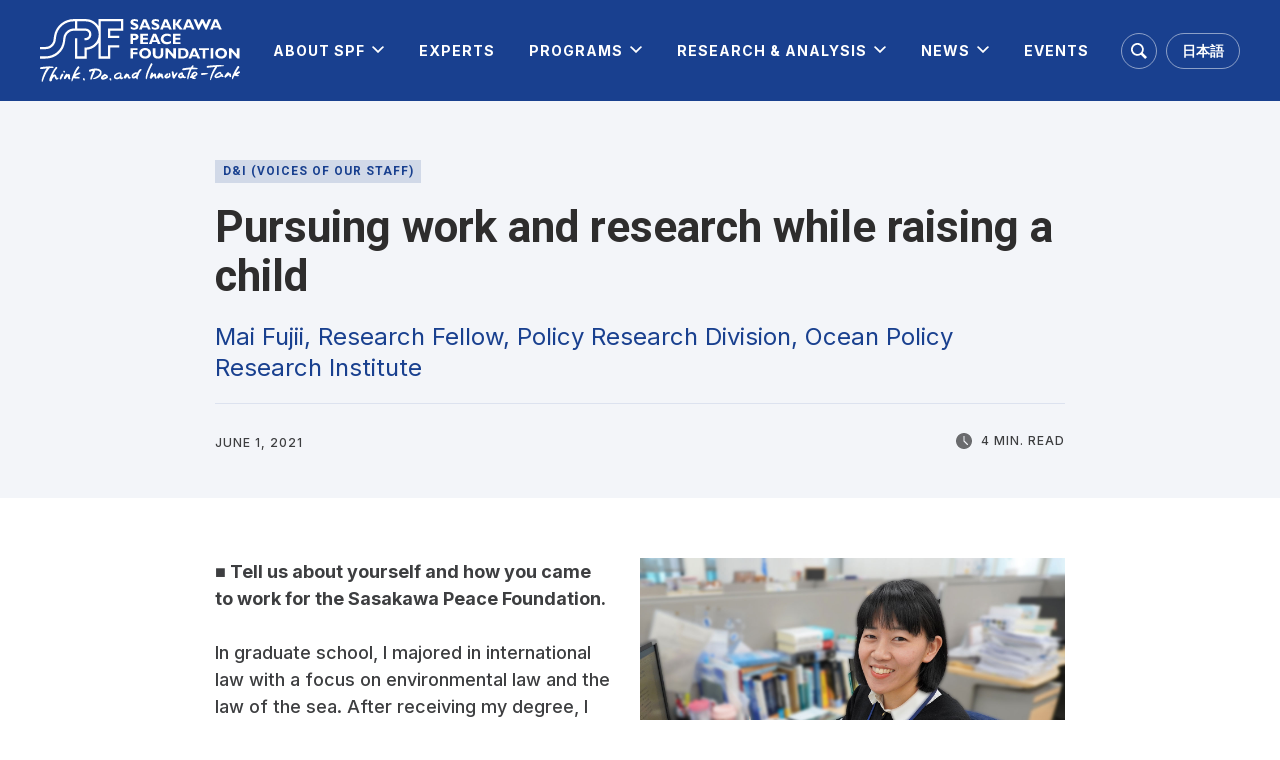

--- FILE ---
content_type: text/html; charset=UTF-8
request_url: https://www.spf.org/en/diversity-inclusion/voice_03.html
body_size: 19336
content:


<!doctype html>
<html lang="en">
<head>
	<meta charset="UTF-8">
	<meta name="viewport" content="width=1280">
	<meta name="keywords" content="THE SASAKAWA PEACE FOUNDATION">
	<meta name="description" content="THE SASAKAWA PEACE FOUNDATION">
	<title>Sanae Hayashi, Program Officer, Asia Peace Initiatives Department</title>
	<meta property="og:title" content="Pursuing work and research while raising a child" />
<meta property="og:type" content="website" />
<meta property="og:description" content="Voices of our Staff: Research Fellow, Policy Research Division, Ocean Policy Research Institute, Mai Fujii" />
<meta property="og:url" content="https://www.spf.org/en/diversity-inclusion/voice_03.html" />
<meta property="og:site_name" content="THE SASAKAWA PEACE FOUNDATION" />

<meta name="twitter:card" content="summary_large_image" />
<meta name="twitter:title" content="Pursuing work and research while raising a child" />
<meta name="twitter:description" content="Voices of our Staff: Research Fellow, Policy Research Division, Ocean Policy Research Institute, Mai Fujii" />
<meta name="twitter:url" content="https://www.spf.org/en/diversity-inclusion/voice_03.html" />

<meta name="format-detection" content="telephone=no" />

  <link rel="icon" href="https://www.spf.org/en/global-image/site/favicon.ico" type="image/vnd.microsoft.icon" />
<link rel="shortcut icon" href="https://www.spf.org/en/global-image/site/favicon.ico" type="image/vnd.microsoft.icon"  />
<style type="text/css">
.clearfix:after{display:block;clear:both;height:0;visibility:hidden;content:".";line-height:0}.clearfix{display:inline-table;min-height:1%} * html .clearfix{height:1%}.clearfix{display:block}.coln{display:-ms-flexbox;display:flex;flex-wrap:wrap}.coln .box1,.coln .box2,.coln .box3,.coln .box4,.coln .box5,.coln .box6,.coln .box7,.coln .box8,.coln .box9{box-sizing:border-box;flex-grow:0;flex-shrink:0;display:flex;word-wrap:break-word}.coln .containerInner{max-width:100%}.coln .columnWrapper{display:flex;width:100%;box-sizing:border-box}#items .coln .box1,#items .coln .box2,#items .coln .box3,#items .coln .box4,#items .coln .box5,#items .coln .box6,#items .coln .box7,#items .coln .box8,#items .coln .box9{position:relative}#items .coln .containerInner{min-height:60px;max-width:100%;position:static !important}.col_sp{flex-wrap:wrap}.bcontainer-coln .bcontainer-inner{box-sizing:border-box;overflow:hidden}.col_sp .columnWrapper{flex-wrap:wrap}.col_sp.coln2.type1>div{width:100%}.col_sp.coln2.type1 .columnWrapper>div{width:100%}.col_sp.coln2.type2>div{width:50%}.col_sp.coln2.type2 .columnWrapper>div{width:50%}.bcontainer-type5 .col_sp.coln2>div,.bcontainer-type6 .col_sp.coln2>div,.bcontainer-type7 .col_sp.coln2>div,.bcontainer-type8 .col_sp.coln2>div{width:100%}.col_sp.coln3.type1>div{width:100%}.col_sp.coln3.type1 .columnWrapper>div{width:100%}.col_sp.coln3.type2>div{width:33.3333%}.col_sp.coln3.type2 .columnWrapper>div{width:33.3333%}.bcontainer-type5 .col_sp.coln3>div,.bcontainer-type6 .col_sp.coln3>div,.bcontainer-type7 .col_sp.coln3>div,.bcontainer-type8 .col_sp.coln3>div{width:100%}.col_sp.coln4.type1>div{width:100%}.col_sp.coln4.type1 .columnWrapper>div{width:100%}.col_sp.coln4.type2>div{width:50%}.col_sp.coln4.type2 .columnWrapper>div{width:50%}.col_sp.coln4.type3>div{width:25%}.col_sp.coln4.type3 .columnWrapper>div{width:25%}.bcontainer-type5 .col_sp.coln4>div,.bcontainer-type6 .col_sp.coln4>div,.bcontainer-type7 .col_sp.coln4>div,.bcontainer-type8 .col_sp.coln4>div{width:100%}.col_sp.coln5.type1>div{width:100%}.col_sp.coln5.type1 .columnWrapper>div{width:100%}.col_sp.coln5.type2>div{width:20%}.col_sp.coln5.type2 .columnWrapper>div{width:20%}.bcontainer-type5 .col_sp.coln5>div,.bcontainer-type6 .col_sp.coln5>div,.bcontainer-type7 .col_sp.coln5>div,.bcontainer-type8 .col_sp.coln5>div{width:100%}.col_sp.coln6.type1>div{width:100%}.col_sp.coln6.type1 .columnWrapper>div{width:100%}.col_sp.coln6.type2>div{width:50%}.col_sp.coln6.type2 .columnWrapper>div{width:50%}.col_sp.coln6.type3>div{width:33.33333%}.col_sp.coln6.type3 .columnWrapper>div{width:33.33333%}.col_sp.coln6.type4>div{width:16.66666%}.col_sp.coln6.type4 .columnWrapper>div{width:16.66666%}.bcontainer-type5 .col_sp.coln6>div,.bcontainer-type6 .col_sp.coln6>div,.bcontainer-type7 .col_sp.coln6>div,.bcontainer-type8 .col_sp.coln6>div{width:100%}.col_sp.coln7.type1>div{width:100%}.col_sp.coln7.type1 .columnWrapper>div{width:100%}.col_sp.coln7.type2>div{width:14.28571%}.col_sp.coln7.type2 .columnWrapper>div{width:14.28571%}.bcontainer-type5 .col_sp.coln7>div,.bcontainer-type6 .col_sp.coln7>div,.bcontainer-type7 .col_sp.coln7>div,.bcontainer-type8 .col_sp.coln7>div{width:100%}.col_sp.coln8.type1>div{width:100%}.col_sp.coln8.type1 .columnWrapper>div{width:100%}.col_sp.coln8.type2>div{width:50%}.col_sp.coln8.type2 .columnWrapper>div{width:50%}.col_sp.coln8.type3>div{width:25%}.col_sp.coln8.type3 .columnWrapper>div{width:25%}.col_sp.coln8.type4>div{width:12.5%}.col_sp.coln8.type4 .columnWrapper>div{width:12.5%}.bcontainer-type5 .col_sp.coln8>div,.bcontainer-type6 .col_sp.coln8>div,.bcontainer-type7 .col_sp.coln8>div,.bcontainer-type8 .col_sp.coln8>div{width:100%}.bcontainer-fix-window{display:flex}.bcontainer-fix-window .bcontainer-inner{width:100%}.bcontainer-fix-window .bcontainer-inner{min-height:100vh;align-items:center;display:flex}.bcontainer-fix-window .bcontainer-inner .coln{width:100%}.col1{width:100%}.col1 .box1{width:100%}.col2-1{}.col2-1 .box1{float:left;width:50%}.col2-1 .box2{float:right;width:50%}.col2-4{}.col2-4 .box1{float:left;width:23%}.col2-4 .box2{float:right;width:77%}.col2-5{}.col2-5 .box1{float:left;width:77%}.col2-5 .box2{float:right;width:23%}.col2-2{}.col2-2 .box1{float:left;width:33%}.col2-2 .box2{float:right;width:67%}.col2-3{}.col2-3 .box1{float:left;width:67%}.col2-3 .box2{float:right;width:33%}.col2-6{}.col2-6 .box1{float:left;width:38%}.col2-6 .box2{float:right;width:62%}.col2-7{}.col2-7 .box1{float:left;width:62%}.col2-7 .box2{float:right;width:38%}.col2-8{}.col2-8 .box1{float:right;width:100%}.col2-8 .box2{float:left;width:220px;margin-right:-100%}.col2-8 .box1 .page{width:100%}.col2-9{}.col2-9 .box1{float:left;width:100%;margin-right:-100%}.col2-9 .box2{float:right;width:220px}.col3-1{}.col3-1 .box1{float:left;width:calc(100% / 3)}.col3-1 .box2{float:left;width:calc(100% / 3)}.col3-1 .box3{float:right;width:calc(100% / 3)}.col3-2{}.col3-2 .box1{float:left;width:25%}.col3-2 .box2{float:left;width:50%}.col3-2 .box3{float:right;width:25%}.col3-3{}.col3-3 .box1{float:left;width:25%}.col3-3 .box2{float:left;width:25%}.col3-3 .box3{float:right;width:50%}.col3-4{}.col3-4 .box1{float:left;width:50%}.col3-4 .box2{float:left;width:25%}.col3-4 .box3{float:right;width:25%}.col3-5{}.col3-5 .box1{float:left;width:100%}.col3-5 .box2{float:left;width:220px;margin-left:-100%}.col3-5 .box3{float:left;width:220px;margin-left:-220px}.col3-5 .box1 .page{width:100%}.col4{}.col4 .box1{float:left;width:25%}.col4 .box2{float:left;width:25%}.col4 .box3{float:left;width:25%}.col4 .box4{float:right;width:25%}.bTtl{}.bTtl h1,.bTtl h2,.bTtl h3,.bTtl h4,.bTtl h5,.bTtl h6{}.bSubTtl{}.bSubTtl h1,.bSubTtl h2,.bSubTtl h3,.bSubTtl h4,.bSubTtl h5,.bSubTtl h6{line-height:normal}.bTtlBg{}.bTtlBg h1,.bTtlBg h2,.bTtlBg h3,.bTtlBg h4,.bTtlBg h5,.bTtlBg h6{}.bTxt{}.bTxt p{margin:0;padding:0}.bImg{text-align:center}.bImg img{width:100%}.bImg p.imgCap{padding-top:5px;font-weight:bold;text-align:center}.bImgOrg{overflow:hidden}.bLine{}.bLine hr{}.bLineBorderNone{font-size:0.1em;line-height:0.1em;width:100%}.bLineBorderNone hr{display:none}.bTableS .btable,.bTableS .btable th,.bTableS .btable td{box-sizing:border-box}.bTableS .btable{width:100%;border-collapse:collapse;border-spacing:0;border-top:1px solid #DDD;border-left:1px solid #DDD}.bTableS.layout_fix .btable{table-layout:fixed}.bTableS .btable th,.bTableS .btable td{padding:5px;text-align:left;vertical-align:top;border-right:1px solid #DDD;border-bottom:1px solid #DDD}.bTableS .btable th{font-weight:normal}.bTableS .btable th.center,.bTableS .btable td.center{text-align:center}.bTableS .btable th.right,.bTableS .btable td.right{text-align:right}.bTableS .btable th.middle,.bTableS .btable td.middle{vertical-align:middle}.bTableS .btable th.bottom,.bTableS .btable td.bottom{vertical-align:bottom}.bTableS .btable th.nowrap,.bTableS .btable td.nowrap{white-space:nowrap}.bTableS.splayout .has_shadow{position:relative;overflow:hidden}.bTableS.splayout .has_shadow.right:after{content:"";position:absolute;z-index:1;top:0;right:0;height:100%;width:0px;box-shadow:0 0 10px 2px rgba(0, 0, 0, 0.5)}.bTableS.splayout .has_shadow.left:before{content:"";position:absolute;z-index:1;top:0;left:0;height:100%;width:0px;box-shadow:0 0 10px 2px rgba(0, 0, 0, 0.5)}.bTableS.splayout .has_scroll{overflow-x:auto}.bTableS.splayout .has_scroll .btable{white-space:nowrap;table-layout:auto}.bHtmlDummy .gridBox{overflow:hidden}.bHtmlDummy .gridLayout{margin-right:-10px;margin-top:-10px;display:-ms-grid;display:grid;-ms-grid-columns:calc(100% / 3) calc(100% / 3) calc(100% / 3);grid-template-columns:calc(100% / 3) calc(100% / 3) calc(100% / 3);-ms-grid-rows:100px 100px;grid-template-rows:100px 100px;background-color:#F90;color:#444}.bHtmlDummy .box{background-color:#444;color:#fff;border-radius:5px;font-size:150%;padding:20px;margin-right:10px;margin-top:10px;display:flex}.bHtmlDummy .a{-ms-grid-column:1;grid-column:1;-ms-grid-row:1;grid-row:1}.bHtmlDummy .b{-ms-grid-column:2;grid-column:2;-ms-grid-row:1;grid-row:1}.bHtmlDummy .c{-ms-grid-column:1;-ms-grid-column-span:2;grid-column:1/3;-ms-grid-row:2;grid-row:2}.bHtmlDummy .d{-ms-grid-column:3;grid-column:3;-ms-grid-row:1;-ms-grid-row-span:2;grid-row:1/3;align-items:center;justify-content:center}.bImgbtn{overflow:hidden}.bImgbtn img{vertical-align:bottom}.bImgTxt{overflow:hidden}.bImgTxt .bImgTxtLeft{float:left;text-align:center}.bImgTxt .bImgTxtLeft img{width:100%}.bImgTxt .bImgTxtLeft p.imgCap{}.bImgTxt .bImgTxtRight{}.bImgTxt .bImgTxtRight p{}.bTxtImg{}.bTxtImg .bTxtImgLeft{}.bTxtImg .bTxtImgLeft p{}.bTxtImg .bTxtImgRight{float:right;text-align:center;overflow:hidden}.bTxtImg .bTxtImgRight img{width:100%}.bTxtImg .bTxtImgRight p.imgCap{}.bVImgTxt{}.bVImgTxt .bVImgTxtImg img{width:100%}.bImgTtlTxt{}.bImgTtlTxt .bImgTtlTxtLeft{float:left}.bImgTtlTxt .bImgTtlTxtLeft img{width:100%}.bImgTtlTxt .bImgTtlTxtRight{}.bImgTtlTxt .bImgTtlTxtRight h5{}.bImgTtlTxt .bImgTtlTxtRight p{}.bVImgTtlTxt{}.bVImgTtlTxt .bVImgTtlTxtImg img{width:100%}.bVImgTtlTxt2{overflow:hidden}.bVImgTtlTxt2 .bVImgTtlTxt2Img img{width:100%}.bVImgTtlTxt2 .bVImgTtlTxt2Left{float:left;width:50%}.bVImgTtlTxt2 .bVImgTtlTxt2Right{float:right;width:50%}.spLayout .bVImgTtlTxt2Left{float:none;width:100%}.spLayout .bVImgTtlTxt2Right{float:none;width:100%}.spLayout .bVImgTtlTxt2Left div.bVImgTtlTxt2Inner{margin:0 0 30px 0}.spLayout .bVImgTtlTxt2Right div.bVImgTtlTxt2Inner{margin:0}.bVImgTtlTxt2Scroller{width:3000px;overflow:hidden}.bVImgTtlTxt2Scroller ul{list-style:none;list-style-position:outside}.bVImgTtlTxt2Scroller li{width:480px;display:inline;float:left}.containerInner .bVImgTtlTxt2Scroller li a span{border:none}.bImgTtlTxt2{overflow:hidden}.bImgTtlTxt2Left{float:left;width:50%}.bImgTtlTxt2Right{float:right;width:50%}.bImgTtlTxt2 .bImgTtlTxt2Img{float:left}.bImgTtlTxt2 .bImgTtlTxt2Img img{width:100%}.spLayout .bImgTtlTxt2Left{float:none;width:100%}.spLayout .bImgTtlTxt2Right{float:none;width:100%;}.spLayout .bImgTtlTxt2Left div.bImgTtlTxt2Inner{margin:0 0 20px 0}.spLayout .bImgTtlTxt2Right div.bImgTtlTxt2Inner{margin:0}.bImgTtlTxt2Scroller{width:3000px;overflow:hidden}.bImgTtlTxt2Scroller ul{list-style:none;list-style-position:outside}.bImgTtlTxt2Scroller li{width:480px;display:inline;float:left}.bImgTtlTxt2Scroller li img{width:100%}.containerInner .bImgTtlTxt2Scroller li a span{border:none}.bImg2Txt2{overflow:hidden}.bImg2Txt2 p.imgCap{text-align:center}.bImg2Txt2 p{text-align:left}.bImg2Txt2 .bImg2Txt2Left{float:left;width:50%}.bImg2Txt2 .bImg2Txt2Left img{width:100%}.bImg2Txt2 .bImg2Txt2Right{float:right;width:50%}.bImg2Txt2 .bImg2Txt2Right img{width:100%}.spLayout .bImg2Txt2Left{float:none;width:100%}.spLayout .bImg2Txt2Right{float:none;width:100%}.spLayout .bImg2Txt2Left div.bImg2Txt2Inner{margin:0 0 30px 0}.spLayout .bImg2Txt2Right div.bImg2Txt2Inner{margin:0}.bImg2Txt2Scroller{width:3000px;overflow:hidden}.bImg2Txt2Scroller ul{list-style:none;list-style-position:outside}.bImg2Txt2Scroller li{width:480px;display:inline;float:left}.bImg2Txt2Scroller li img{width:100%}.containerInner .bImg2Txt2Scroller li a span{border:none}.bImg2Txt2 .pointer span{margin-right:5px}.bImg2Txt2 .pointer span:last-child{margin-right:0}.bImg3Txt3{overflow:hidden}.bImg3Txt3 img{width:100%}.bImg3Txt3 p.imgCap{}.bImg3Txt3 p{margin:0;text-align:left}.bImg3Txt3 .bImg3Txt3Left{float:left;width:33.333333%}.bImg3Txt3 .bImg3Txt3Center{float:left;width:33.333333%}.bImg3Txt3 .bImg3Txt3Right{float:right;width:33.333333%}.bImg3Txt3.spLayout .bImg3Txt3Left{float:none;width:100%}.bImg3Txt3.spLayout .bImg3Txt3Center{float:none;width:100%}.bImg3Txt3.spLayout .bImg3Txt3Right{float:none;width:100%}.bImg3Txt3.spLayout .bImg3Txt3Left div.bImg3Txt3Inner{margin:0 0 30px}.bImg3Txt3.spLayout .bImg3Txt3Center div.bImg3Txt3Inner{margin:0 0 30px}.bImg3Txt3.spLayout .bImg3Txt3Right div.bImg3Txt3Inner{margin:0}.bImg3Txt3Scroller{width:3000px;overflow:hidden}.bImg3Txt3Scroller ul{list-style:none;list-style-position:outside}.bImg3Txt3Scroller li{width:480px;display:inline;float:left}.bImg3Txt3Scroller li img{width:100%}.containerInner .bImg3Txt3Scroller li a span{border:none}.bImg3Txt3 .pointer span{margin-right:5px}.bImg3Txt3 .pointer span:last-child{margin-right:0}.bPdf{}.bPdf .bPdfLeft{float:left;width:26px}.bPdf .bPdfLeft img{}.bPdf .bPdfRight{margin-left:47px}.bPdf .bPdfRight p{}.bList2{}.bImgttl{overflow:hidden}.bImgttl h1,.bImgttl h2,.bImgttl h3,.bImgttl h4,.bImgttl h5,.bImgttl h6{margin:0;padding:0;display:block;text-indent:-9999px;font-size:0.1em;line-height:0.1em;background-position:0 0;background-repeat:no-repeat}.bImgttlSp h1,.bImgttlSp h2,.bImgttlSp h3,.bImgttlSp h4,.bImgttlSp h5,.bImgttlSp h6{margin:0;padding:0;display:block}.bImgttlSp h1 img,.bImgttlSp h2 img,.bImgttlSp h3 img,.bImgttlSp h4 img,.bImgttlSp h5 img,.bImgttlSp h6 img{width:100%}.bItems{}.bItems ol{list-style-position:outside}.bItems ol li{}.bItems ol li:last-child{margin-bottom:0}.ttlBorderColor{border-color:#DDD}.bTtlS{font-size:16px !important}.bTtlS img{vertical-align:bottom}.bTtlS.type1 .inner{display:inline-flex;align-items:center}.bTtlS.type1 .inner .iconAreaOuter img{max-height:100%}.bTtlS.type1 .inner .title{font-size:1.8em;color:#333;font-weight:normal;line-height:1.4em;margin-top:0;margin-bottom:0;margin-left:17px}.bTtlS.type1 .inner .noIcon .title{margin-left:0}.bTtlS.type1 .inner .subtext{font-size:1em;color:#666;font-weight:normal;line-height:1.4em;margin-bottom:.25em;margin-bottom:0;margin-left:18px}.bTtlS.type1 .inner .noIcon .subtext{margin-left:0}.bTtlS.type2 .inner{display:block}.bTtlS.type2 .inner .title{font-size:1.8em;color:#333;font-weight:normal;line-height:1.4em;border-bottom:2px solid #DDD;padding-bottom:.5em}.bTtlS.type2 .inner .subtext{font-size:1em;color:#999;font-weight:normal;line-height:1.4em;margin-top:16px}.bTtlS.type3 .inner{display:inline-block;vertical-align:bottom}.bTtlS.type3 .inner .ttlAreaWrapper{width:100%;border-left:5px solid #000}.bTtlS.type3 .inner .title{font-size:1.8em;color:#333;font-weight:normal;padding-top:5px;padding-bottom:0;padding-left:23px}.bTtlS.type3 .inner .subtext{font-size:1em;color:#999;line-height:1.4em;padding-top:10px;padding-left:24px}.bTtlS.type4 .inner{display:inline-flex;align-items:center}.bTtlS.type4 .inner .iconAreaOuter img{max-height:100%}.bTtlS.type4 .inner .title{font-size:1.8em;color:#333;font-weight:normal;line-height:1.4em;padding-top:0;padding-bottom:0;padding-left:15px}.bTtlS.type4 .inner .noIcon .title{margin-left:0}.bTtlS.type4 .inner .subtext{font-size:.8em;color:#999;font-weight:normal;line-height:1.4em;padding-top:5px;padding-bottom:0;padding-left:16px}.bTtlS.type4 .inner .noIcon .subtext{margin-left:0}.bTtlS.type5 .inner{display:flex;align-items:center;border-bottom:2px solid #DDD;padding-bottom:1em}.bTtlS.type5 .inner .iconAreaOuter img{max-height:100%}.bTtlS.type5 .inner .ttlAreaWrapper{display:inline-flex;align-items:center}.bTtlS.type5 .inner .title{font-size:1.8em;color:#333;font-weight:normal;line-height:1.4em;margin-left:17px}.bTtlS.type5 .inner .subtext{font-size:1em;color:#999;font-weight:normal;line-height:1.4em;margin-left:15px}.bTtlS.type6{padding-bottom:2px}.bTtlS.type6 .inner{display:flex;align-items:center;border-bottom:2px dotted #DDD}.bTtlS.type6 .inner .ttlAreaWrapper{display:inline-flex;align-items:center;position:relative;padding-bottom:1em;border-bottom:6px solid #333;bottom:-4px}.bTtlS.type6 .inner .title{font-size:1.8em;color:#333;font-weight:normal;line-height:1.4em}.bTtlS.type6 .inner .subtext{font-size:1em;color:#999;font-weight:normal;line-height:1.4em;margin-left:15px}.bTtlS.type7 .inner{display:block;text-align:center}.bTtlS.type7 .inner .ttlAreaWrapper{display:inline-block;vertical-align:bottom}.bTtlS.type7 .inner .ttlAreaWrapper .title{padding-left:3em;padding-right:3em;font-size:1.8em;color:#333;font-weight:normal;line-height:1.4em;border-bottom:2px solid #DDD;padding-bottom:10px}.bTtlS.type7 .inner .ttlAreaWrapper .subtext{font-size:1em;color:#999;font-weight:normal;line-height:1.4em;margin-top:15px}.bTtlS.type8 .inner{display:block;text-align:center}.bTtlS.type8 .inner .ttlAreaWrapper{display:inline-block;vertical-align:bottom;padding:20px 70px 20px 70px;border:3px solid #666;background-color:#E6E6E6}.bTtlS.type8 .inner .title{font-size:1.8em;color:#333;font-weight:normal;line-height:1.4em}.bTtlS.type8 .inner .subtext{font-size:1em;color:#666;font-weight:normal;line-height:1.4em;margin-top:5px}.bTtlS.type9 .inner{display:block;text-align:center}.bTtlS.type9 .inner .ttlAreaWrapper{display:inline-block;vertical-align:bottom}.bTtlS.type9 .inner .title{font-size:1.8em;color:#333;font-weight:normal;line-height:1.4em;padding:15px 25px;border:3px solid #666;background-color:#E6E6E6;display:inline-block;vertical-align:bottom}.bTtlS.type9 .inner .subtext{font-size:1em;color:#999;font-weight:normal;line-height:1.4em;margin-top:1em}.bTtlS.type10 .inner{display:block;text-align:center}.bTtlS.type10 .inner .ttlAreaWrapper{display:inline-block;vertical-align:bottom}.bTtlS.type10 .inner .title{font-size:1.8em;color:#333;font-weight:normal;line-height:1.4em;margin-bottom:1em}.bTtlS.type10 .inner .subtext{font-size:1em;color:#999;font-weight:normal;line-height:1.4em;padding:8px 12px;border:2px solid #666;background-color:#E6E6E6;display:inline-block;vertical-align:bottom}.bTtlS.type11 .inner{display:block;text-align:center}.bTtlS.type11 .inner .ttlAreaWrapper{display:inline-block;vertical-align:bottom}.bTtlS.type11 .inner .ttlAreaWrapper .title:after{content:"";display:block;width:20px;margin:.6em auto 0 auto;border-bottom-width:4px;border-bottom-style:solid;border-bottom-color:#000;color:#000}.bTtlS.type11 .inner .title{font-size:1.8em;color:#333;font-weight:normal;line-height:1.4em}.bTtlS.type11 .inner .subtext{font-size:1em;color:#999;font-weight:normal;line-height:1.4em;margin-top:1.3em}.bTtlS.type12 .inner{display:block;text-align:center;overflow:hidden}.bTtlS.type12 .inner .ttlAreaWrapper{display:inline-block;vertical-align:bottom;padding-left:2em;padding-right:2em;max-width:calc(100% - 8em);position:relative}.bTtlS.type12 .inner .ttlAreaWrapper:before{position:absolute;top:50%;right:100%;content:'';width:400%;height:1px;background-color:#CCC}.bTtlS.type12 .inner .ttlAreaWrapper:after{position:absolute;top:50%;left:100%;content:'';width:400%;height:1px;background-color:#CCC}.bTtlS.type12 .inner .title{font-size:1.8em;color:#333;font-weight:normal;line-height:1.4em}.bTtlS.type12 .inner .subtext{font-size:1em;color:#999;font-weight:normal;line-height:1.4em;margin-top:.5em}.bTtlS.type13 .inner{display:block;text-align:center}.bTtlS.type13 .inner .ttlAreaWrapper{display:inline-block;vertical-align:bottom}.bTtlS.type13 .inner .title{font-size:1.8em;color:#333;font-weight:normal;line-height:1.4em;padding:10px 25px;border:3px solid #666;background-color:#E6E6E6}.bTtlS.type13 .inner .subtext{font-size:1em;color:#999;font-weight:normal;line-height:1.4em;margin-bottom:1em}.bTtlS.type14{text-align:center;padding-top:.5em}.bTtlS.type14 .inner{display:inline-block}.bTtlS.type14 .inner .ttlAreaWrapper{text-align:center;border-right:3px solid #000;border-bottom:3px solid #000;border-left:3px solid #000}.bTtlS.type14 .inner .ttlAreaWrapper .title{padding:20px 20px 20px 20px;margin-top:-0.6em;font-size:1.8em;color:#333;font-weight:normal;line-height:1.4em}.bTtlS.type14 .inner .ttlAreaWrapper .subtext{top:-.6em;position:relative;overflow:hidden;margin:0 -3px 0 -3px;display:flex;flex-direction:row;align-items:center;justify-content:center;text-align:center;font-size:1em;color:#999;font-weight:normal;line-height:1.4em}.bTtlS.type14 .inner .ttlAreaWrapper .subtext:before,.bTtlS.type14 .inner .ttlAreaWrapper .subtext:after{content:"";flex-grow:1;position:relative;top:50%;display:block;border-top:3px solid #000}.bTtlS.type14 .inner .ttlAreaWrapper .subtext:before{margin-right:10px}.bTtlS.type14 .inner .ttlAreaWrapper .subtext:after{margin-left:10px}.bTtlS.type15 .inner{display:block;text-align:center}.bTtlS.type15 .inner .ttlAreaWrapper{display:inline-flex;align-items:stretch;text-align:left;border:2px solid #666;box-sizing:border-box}.bTtlS.type15 .inner .title{display:flex;align-items:center;font-size:1.8em;color:#333;padding:8px 15px;font-weight:normal;line-height:1.4em;word-wrap:break-word;word-break:break-all}.bTtlS.type15 .inner .subtext{display:flex;align-items:center;font-size:1.8em;color:#FFF;background-color:#000;padding:8px 15px;font-weight:normal;line-height:1.4em;word-wrap:break-word;word-break:break-all}.bTtlS.type16 .inner{display:block;text-align:center}.bTtlS.type16 .inner .ttlAreaWrapper{display:inline-block;vertical-align:bottom;padding:0 70px;border-left:3px solid #666;border-right:3px solid #666}.bTtlS.type16 .inner .title{font-size:1.8em;color:#333;font-weight:normal;line-height:1.4em}.bTtlS.type16 .inner .subtext{font-size:1em;color:#666;font-weight:normal;line-height:1.4em}.bTtlS.type17 .inner{display:block;text-align:center}.bTtlS.type17 .inner .ttlAreaWrapper{display:inline-block;vertical-align:bottom;padding:0 70px;border-left:3px solid #666;border-right:3px solid #666}.bTtlS.type17 .inner .title{font-size:1.8em;color:#333;font-weight:normal;line-height:1.4em}.bTtlS.type17 .inner .subtext{font-size:1em;color:#666;font-weight:normal;line-height:1.4em}.bImgS{overflow:hidden}.bImgS .inner{position:relative;overflow:hidden}.bImgS .inner img{width:100%;margin:0 auto}.bImgS.original .inner,.bImgS.fixsize .inner{display:inline-block}.bImgS.align_left .inner,.bImgS .align_left .inner{}.bImgS.align_center{text-align:center}.bImgS.align_right{text-align:right}.bImgS ._img,.bImgS ._img_hover{display:block}.bImgS .inner a{position:relative;display:block}.bImgS.original .inner a,.bImgS.fixsize .inner a{display:inline-block;width:100%;vertical-align:top}.bImgS.noeffect .inner ._img_hover{display:none;opacity:0 !important}.bImgS.noeffect .inner.on ._img{opacity:0 !important}.bImgS.noeffect .inner.on ._img_hover{display:block;opacity:1 !important}.bImgS ._img_hover{position:absolute;top:0;opacity:0;right:0;left:0}.bImgS.fade .inner{-webkit-mask-image:url([data-uri])} @keyframes bimgS_fadeIn{from{opacity:0 } to{opacity:1 } }@keyframes bimgS_fadeOut{from{opacity:1 } to{opacity:0 ;display:none} }.bImgS .inner .caption{color:#333;background-color:transparent;left:0;margin:auto;position:absolute;right:0;top:auto;bottom:0;padding:10px 0}.bImgS .inner .caption.align_left{text-align:left}.bImgS .inner .caption.align_center{text-align:center}.bImgS .inner .caption.align_right{text-align:right}.bImgS .inner .caption.top{top:0;bottom:auto}.bMovieS{position:relative}.bMovieS .inner{height:100%}.bMovieS .bcu_video_o{height:100%}.bMovieS .bcu_video_i{height:100%;cursor:pointer;position:relative}.bMovieS .bcu_video_i .bcu_popup_trigger{display:block;position:relative}.bMovieS .bcu_video_i .bcu_video_main{height:100%}.bMovieS .bcu_video_i iframe{width:100%;height:100%;vertical-align:top}#contentsAreaSection .bMovieS .icon-play-box,.bMovieS .icon-play-box{display:flex;background-color:rgba(31,31,31,0.8);position:absolute;left:50%;top:50%;width:68px;height:48px;margin-left:-34px;margin-top:-24px;align-items:center;justify-content:center;border-radius:20%}#contentsAreaSection .bMovieS .icon-play-box:hover,.bMovieS .icon-play-box:hover{background-color:rgba(0,171,255,0.8)}#contentsAreaSection .bMovieS .icon-play-box .icon-play,.bMovieS .icon-play-box .icon-play{color:#FFF;font-size:20px}.bCustomS{overflow:hidden}.bCustomS_sp{overflow:hidden}.bCustomS-inner>div,.bCustomS-inner .col0-inner>div,.bCustomS-inner .col1-inner>div,.bCustomS-inner .col2-inner>div{position:relative}.bCustomS-inner .col1-inner{position:relative}.bCustomS-inner>.col1,.bCustomS-inner>.col2{flex-grow:0;flex-shrink:0}.bCustomS .bcu_is_admin{min-height:20px}.bCustomS .bsu-handler-click{cursor:pointer}.bCustomS .bTtl{width:auto}.bcu_title h1,.bcu_title h2,.bcu_title h3,.bcu_title h4,.bcu_title h5,.bcu_title h6{font-weight:normal;line-height:1.3em;overflow:hidden}.bCustomS .bcu_link>a,.bCustomS .bcu_link span{box-sizing:border-box;display:block}.bCustomS .bcu_link span img{display:inline;vertical-align:middle;border:none;position:absolute;top:50%;transform:translateY(-50%)}.bCustomS .bcu_link span img.icon-hover{display:none}.bCustomS .bcu_link_inner span.bcu_link_content{position:relative}#contentsArea .bCustomS .bcu_link>a:hover span img,.bCustomS .bcu_link>a:hover span img{border:none;opacity:1}.bCustomS .bcu_link>a:hover span img.icon-normal{display:none}.bCustomS .bcu_link>a:hover span img.icon-hover{display:inline}#contentsArea .bCustomS .bcu_link>a,.bCustomS .bcu_link>a{text-decoration:none}.bCustomS .bcu_image .bcu_inner{overflow:hidden;vertical-align:top}.bCustomS .bcu_image a.bcu_inner{display:block;text-decoration:none}.bCustomS .bcu_image .bcu_inner img{box-sizing:border-box;vertical-align:top}.bCustomS .bcu_image .bcu_inner .bcu_caption_box{display:block}.bCustomS .bcu_video .bcu_video_o{height:100%}.bCustomS .bcu_video .bcu_video_i{height:100%;cursor:pointer;position:relative}.bCustomS .bcu_video .bcu_video_i .bcu_popup_trigger{display:block}.bCustomS .bcu_video .bcu_video_i .bcu_video_main{height:100%}.bCustomS .bcu_video_i iframe{width:100%;height:100%;vertical-align:top}#contentsAreaSection .bCustomS .icon-play-box,.bCustomS .icon-play-box{display:flex;background-color:rgba(31,31,31,0.8);position:absolute;left:50%;top:50%;width:68px;height:48px;margin-left:-34px;margin-top:-24px;align-items:center;justify-content:center;border-radius:20%}#contentsAreaSection .bCustomS .icon-play-box .icon-play,.bCustomS .icon-play-box .icon-play{color:#FFF;font-size:20px}#items a.bcu_link,#items .bcu_link a{overflow:visible}.bGrid{width:100%;position:relative;overflow:hidden;box-sizing:border-box}.bGrid-inner{padding-bottom:100%;width:100%;transition:background-color .3s ease-out 0s}.bGrid-main{width:100%;height:100%;position:absolute;display:flex;align-items:center;overflow:auto}.bGrid-content{width:100%;box-sizing:border-box;max-height:100%}.bGrid.hover .bGrid-inner{background-color:rgba(255, 255, 255, .2)}.bGrid .bTtl{width:auto}.bGrid .bCU_imgBox{display:inline-block}.bGrid .bCU_imgHover:hover{opacity:1 !important}.bGrid .bgridIframeBox{width:100%}.bGrid .bgridIframeBox iframe{width:100%;height:100%}.bGrid_cf:before,.bGrid_cf:after{content:"";display:table}.bGrid_cf:after{clear:both}.bGrid_cf{zoom:1}.bcu_title h1,.bcu_title h2,.bcu_title h3,.bcu_title h4,.bcu_title h5,.bcu_title h6{font-weight:normal;line-height:1.3em;overflow:hidden}.bGrid .bcu_link>a,.bGrid .bcu_link span{box-sizing:border-box;display:block}.bGrid .bcu_link span img{display:inline;vertical-align:middle;border:none;position:absolute;top:50%;transform:translate3d(0, -50%, 0)}.bGrid .bcu_link span img.icon-hover{display:none}.bGrid .bcu_link_inner span.bcu_link_content{position:relative}#contentsArea .bGrid .bcu_link>a:hover span img{border:none;opacity:1}.bGrid .bcu_link>a:hover span img.icon-normal{display:none}.bGrid .bcu_link>a:hover span img.icon-hover{display:inline}.bGrid .bcu_image .bcu_inner{overflow:hidden}.bGrid .bcu_image a.bcu_inner{display:block;text-decoration:none}.bGrid .bcu_image .bcu_inner img{box-sizing:border-box}.bGrid .bcu_image .bcu_inner .bcu_caption_box{display:block}.bGrid .bcu_video .bcu_video_o{height:100%}.bGrid .bcu_video .bcu_video_i{height:100%;cursor:pointer;position:relative}.bGrid .bcu_video .bcu_video_i .bcu_popup_trigger{display:block}.bGrid .bcu_video .bcu_video_i .bcu_video_main{height:100%}.bGrid .bcu_video_i iframe{width:100%;height:100%;vertical-align:top}#contentsAreaSection .bGrid .icon-play-box{display:flex;background-color:rgba(31,31,31,0.8);position:absolute;left:50%;top:50%;width:68px;height:48px;margin-left:-34px;margin-top:-24px;align-items:center;justify-content:center;border-radius:20%}#contentsAreaSection .bGrid .icon-play-box:hover{background-color:rgba(0,171,255,0.8)}#contentsAreaSection .bGrid .icon-play-box .icon-play{color:#FFF;font-size:20px}#items .bcu_link a{overflow:visible}.bPageTop{}.bPageTop p{}.bAnchor ul li.nobg a{background-image:none}.bAnchor .iconF span{padding-left:7px}.bAnchor ul li.imgBg{}.bAnchor ul li.imgBg a{padding:8px 12px 5px 12px}.bAnchorSide{}.bAnchorSide ul{list-style:none;white-space:nowrap}.bAnchorSide ul li{float:left}.bAnchorSide ul li.nobg a{background-image:none}.bAnchorSide .iconF span{padding-left:7px}.bAnchorSide ul li.imgBg{}.bAnchorSide ul li.imgBg a{display:block;padding:8px 25px 5px 25px}.bFlash{}.bFlash h5{}.bFlaDl{width:100%}.bFlaDl .bFlaDlLeft{}.bFlaDl .bFlaDlLeft p{margin:0;font-size:0.8em;line-height:1.4em}.bFlaDl .bFlaDlRight{margin:6px 0 0 0;width:160px}.bMap{}.bRssReader ul{list-style-position:outside}.bRssReader ul li{width:auto}.bRssReader ul li div{overflow:hidden;width:100%;box-sizing:border-box}.bRssReader ul li img{border:0;max-width:100%;float:none;box-sizing:border-box}.bRssReader ul li p{border:0;max-width:100%;float:none;box-sizing:border-box}.bRssReader li span{}.bRssReader li h3{}.bContact{}.bContact .err{background:#F2C0C0 !important}.bContact .errBox{margin:0 0 10px 0;padding:5px;background:#F2C0C0;color:#EA4333}.bContact p.bContactSend{}.bContact td .bContactInner table{border:none;padding:0}.bContact td .bContactInner table td{border:none;padding:0}.bContact td .bContactInner table td input{width:100%}.bContactContainer{width:210px}.bContactContainer table{width:205px}.bContactContainer table th.calhead{padding:3px 5px}.bContactContainer table .calweekdayrow th{padding:3px 5px;border-left:none}.bContactContainer table td{padding:3px 5px}.bContactSP .w100{width:100% !important;box-sizing:border-box !important}.bContactSP .err{background:#F2C0C0 !important}.bContactSP .errBox{padding:5px;background-color:#F2C0C0;color:#EA4333}.bContactSP .errBox ul{list-style:none}.bContactSP ul.errBox li{}.bContactSP .spImp{position:relative;padding:3px;vertical-align:text-bottom;color:#FFF;background-color:#F30;font-weight:bold;font-size:11px;border-radius:4px}.bContactSP .spfileIconPdf{margin-right:3px;padding:3px;vertical-align:text-bottom;color:#FFF;background-color:#D2242D;font-weight:bold;font-size:11px;border-radius:4px}.bContactSP .spfileIconXls{margin-right:3px;padding:3px;vertical-align:text-bottom;color:#FFF;background-color:#70B53E;font-weight:bold;font-size:11px;border-radius:4px}.bContactSP .spfileIconDoc{margin-right:3px;padding:3px;vertical-align:text-bottom;color:#FFF;background-color:#3289D0;font-weight:bold;font-size:11px;border-radius:4px}.bContactSP .spfileIconJpg{margin-right:3px;padding:3px;vertical-align:text-bottom;color:#FFF;background-color:#34ABE3;font-weight:bold;font-size:11px;border-radius:4px}.bContactSP .spfileIconGif{margin-right:3px;padding:3px;vertical-align:text-bottom;color:#FFF;background-color:#FF8000;font-weight:bold;font-size:11px;border-radius:4px}.bContactSP .spfileIconPng{margin-right:3px;padding:3px;vertical-align:text-bottom;color:#FFF;background-color:#FFBF00;font-weight:bold;font-size:11px;border-radius:4px}.bContactSP input{padding:5px;font-size:14px}.bContactSP li{}.bContactSP .radioList{list-style:none}.bContactSP ul{padding-top:5px;display:block}.bContactSP li{background:linear-gradient(to top, #F4F4F4, #E6E6E6);display:block;width:100%;box-sizing:border-box !important;padding:10px}.bContactSP li:first-child{border-radius:8px 8px 0 0 / 8px 8px 0 0}.bContactSP li:last-child{border-radius:0 0 8px 8px / 0 0 8px 8px}.bContactSP li label{}.bContactSP input[type="radio"]{width:auto;font-size:18px;margin:3px 0.5ex}.bContactSP .checkList{list-style:none}.bContactSP input[type="checkbox"]{width:auto;font-size:18px;margin:3px 0.5ex}.bContactSP .bContactBtn input.bContact_bBtnConf{-webkit-appearance:none;width:100%;position:relative;text-decoration:none !important;line-height:1em;font-weight:normal;cursor:pointer;border-radius:3px;border:0;color:#FFF;background-color:#345064;font-size:18px;padding:0;height:50px}.bContactSP .bContactBtn input[name="bContact_bBtnSend"]{-webkit-appearance:none;width:100%;position:relative;text-decoration:none !important;line-height:1em;font-weight:normal;cursor:pointer;border-radius:3px;border:0;color:#FFF;background-color:#345064;font-size:18px;padding:0;height:50px}.bContactSP .bContactBtn input.bContact_bBtnBack{margin-top:10px;-webkit-appearance:none;width:100%;position:relative;text-decoration:none !important;line-height:1em;font-weight:normal;cursor:pointer;border-radius:3px;border:0;color:#FFF;background-color:#B55D5E;font-size:18px;padding:0;height:50px}.bContactSP input[type="text"]{border:1px solid #DDD;width:200px;border-radius:4px}.bContactSP input[type="number"]{border:1px solid #DDD;border-radius:4px}.bContactSP input[type="tel"]{width:8em;border:1px solid #DDD;border-radius:4px}.bContactSP input[type="email"]{border:1px solid #DDD;width:100%;border-radius:4px;box-sizing:border-box !important}.bContactSP input[type="url"]{border:1px solid #DDD;width:100%;border-radius:4px;box-sizing:border-box !important}.bContactSP .time input{width:3em;text-align:center}.bContactSP textarea{-webkit-appearance:none;border:1px solid #DDD;width:100%;border-radius:4px;box-sizing:border-box !important}.bContactSP input#bctt_captcha{margin-top:5px}.bSiteMap{}.bSiteMap ul{list-style-position:outside}.bSiteMap ul li{}.bCategory{}.bCategory ul{list-style-position:outside}.bCategory ul li{}.extArticleText{font-size:1.125rem;}.extArticleText p{margin:0;padding:0;}.extArticleText a{color:#bd4b00;background-image:linear-gradient(90deg,#bd4b00 50%,hsla(0,0%,100%,0) 0);background-position:bottom;background-repeat:repeat-x;background-size:6px 1px;padding-bottom:2px;-webkit-transform:translateZ(0);transform:translateZ(0);transition:border-bottom .5s;}.extArticleText a:hover{border-bottom:1px solid #f05f00;color:#fc6c0c;transition:all .5s;background-image:none;}.extAImgTxt{}.extAImgTxt .bImgTxtLeft{float:left;text-align:center;width:50%!important;font-size:1.125rem!important;margin:0 30px 30px 0!important;}.extAImgTxt .bImgTxtLeft img{width:100%}.extAImgTxt .bImgTxtLeft p.imgCap{font-size:.875rem!important}.extAImgTxt .bImgTxtRight{font-size:1.125rem!important}.extAImgTxt .bImgTxtRight p{font-size:1.125rem!important}.extAImgTxt .bImgTxtRight a{color:#bd4b00;background-image:linear-gradient(90deg,#bd4b00 50%,hsla(0,0%,100%,0) 0);background-position:bottom;background-repeat:repeat-x;background-size:6px 1px;padding-bottom:2px;-webkit-transform:translateZ(0);transform:translateZ(0);transition:border-bottom .5s;}.extAImgTxt .bImgTxtRight a:hover{border-bottom:1px solid #f05f00;color:#fc6c0c;transition:all .5s;background-image:none;}.extATxtImg{}.extATxtImg .bTxtImgLeft{font-size:1.125rem!important}.extATxtImg .bTxtImgLeft p{font-size:1.125rem!important}.extATxtImg .bTxtImgRight{float:right;text-align:center;overflow:hidden;margin:0 0 30px 30px!important;width:50%!important}.extATxtImg .bTxtImgRight img{width:100%}.extATxtImg .bTxtImgRight p.imgCap{font-size:.875rem!important;padding:10px 0!important;}.extATxtImg .bTxtImgLeft a{color:#bd4b00;background-image:linear-gradient(90deg,#bd4b00 50%,hsla(0,0%,100%,0) 0);background-position:bottom;background-repeat:repeat-x;background-size:6px 1px;padding-bottom:2px;-webkit-transform:translateZ(0);transform:translateZ(0);transition:border-bottom .5s;}.extATxtImg .bTxtImgLeft a:hover{border-bottom:1px solid #f05f00;color:#fc6c0c;transition:all .5s;background-image:none;}.extARichTitle .post-content .quote .title{font-size:1.125rem!important;} a.linkInherit{color:inherit;text-decoration:inherit;} a.linkInherit:hover{color:inherit;text-decoration:inherit;}.marginBottom{margin-bottom:20px;} a.linkInherit{color:inherit;text-decoration:inherit;} a.linkInherit:hover{color:inherit;text-decoration:inherit;}.marginBottom{margin-bottom:20px;}.bCatList{position:relative}.bCatList ul{list-style-position:outside}.bCatList ul li:nth-last-of-type(1){margin-bottom:0}.bCatList ul li .bCatListDate{font-size:.8rem;font-weight:normal;line-height:1}.bCatList ul li .bCatListLabel{margin-left:-5px;margin-top:0}.bCatList ul li .bCatListLabel .bcatlabel{display:inline-flex;align-items:center;height:23px;margin-left:5px;margin-top:10px;padding:0 7px;font-size:.7rem;font-weight:normal;border:1px solid #DDD;line-height:1;border-radius:3px;box-sizing:border-box}.bCatList ul li .bCatListLabel .label_img{max-width:32px;max-height:23px;vertical-align:bottom;margin-left:5px;margin-top:5px}.bCatList ul li h5,.bCatList ul li .ttl{margin-top:10px;font-size:1rem;font-weight:bold}.bCatList ul li h5 img,.bCatList ul li .ttl img{vertical-align:middle}.bCatList ul li .bCatListTxt{margin-top:5px}.bCatList .bCatListScroller{width:9999px;overflow:hidden}.bCatList .bCatListScroller .bCatListRss{z-index:1}.bCatList .bCatListScroller ul{margin:0;padding:0;list-style:none;list-style-position:outside}.bCatList .bCatListScroller ul li{padding-left:0;background-image:none}.bCatList .bCatListScroller ul.bCatListul li{display:inline;float:left;margin:0;width:320px}.bCatList .bCatListScroller li img{width:100%;border:none}.bCatList .bCatListScroller li a span{border:none}.bCatList.spLayout ul li .bCatListDate{font-size:12px}.bCatList.spLayout ul li .bCatListLabel{margin-top:5px}.bCatList.spLayout ul li .bCatListLabel .bcatlabel{font-size:10px;margin-top:5px}.bCatList.spLayout ul li h5,.bCatList.spLayout ul li .ttl{font-size:1.6rem;font-weight:bold}.bCatList.spLayout ul li h5 img,.bCatList.spLayout ul li .ttl img{margin-bottom:2px}.bCatList.spLayout .pointer{margin-top:15px}.bCatList2{overflow:hidden}.bCatList2 ul{list-style-position:outside}.bCatList2 ul li:nth-last-of-type(1){margin-bottom:0}.bCatList2 ul li .bCatList2Date{font-size:.8rem;font-weight:normal;line-height:1}.bCatList2 ul li .bCatListLabel{margin-left:-5px;margin-top:5px}.bCatList2 ul li .bCatListLabel .bcatlabel{display:inline-flex;align-items:center;height:23px;margin-left:5px;margin-top:5px;padding:0 7px;font-size:.7rem;font-weight:normal;border:1px solid #DDD;line-height:1;border-radius:3px;box-sizing:border-box}.bCatList2 ul li .bCatListLabel .label_img{max-width:32px;max-height:23px;vertical-align:bottom;margin-left:5px;margin-top:5px}.bCatList2 ul li h5,.bCatList2 ul li .ttl{margin-top:10px;font-size:1rem;font-weight:bold}.bCatList2 ul li h5 img,.bCatList2 ul li .ttl img{vertical-align:middle}.bCatList2 ul li .bCatList2Txt{margin-top:5px}.bCatList2Scroller{width:9999px;overflow:hidden}.bCatList2Scroller .bCatList2Rss{z-index:1}.bCatList2Scroller ul{margin:0;padding:0;list-style:none;list-style-position:outside}.bCatList2Scroller ul.bCatList2ul li{display:inline;float:left;margin:0;width:320px}.bCatList2Scroller li img{width:100%;border:none}.containerInner .bCatList2Scroller li a span{border:none}.bCatList2.spLayout ul li .bCatList2Date{font-size:12px}.bCatList2.spLayout ul li .bCatListLabel{margin-top:5px}.bCatList2.spLayout ul li .bCatListLabel .bcatlabel{font-size:10px}.bCatList2.spLayout ul li h5,.bCatList2.spLayout ul li .ttl{font-size:1.6rem;font-weight:bold}.bCatList2.spLayout ul li h5 img,.bCatList2.spLayout ul li .ttl img{margin-bottom:2px}.bCatList2.spLayout .pointer{margin-top:15px}.bVCatList2{overflow:hidden}.bVCatList2 ul{list-style-position:outside}.bVCatList2 ul li .bCatList2Date{font-size:.8rem;font-weight:normal;line-height:1}.bVCatList2 ul li .bCatListLabel{margin-left:-5px;margin-top:3px}.bVCatList2 ul li .bCatListLabel .bcatlabel{display:inline-flex;align-items:center;height:23px;margin-left:5px;margin-top:5px;padding:0 7px;font-size:10px;font-weight:normal;border:1px solid #DDD;line-height:1;border-radius:3px;box-sizing:border-box}.bVCatList2 ul li .bCatListLabel .label_img{max-width:32px;max-height:23px;vertical-align:bottom;margin-left:5px;margin-top:5px}.bVCatList2 ul li h5,.bVCatList2 ul li .ttl{margin-top:10px;font-size:1rem;font-weight:bold}.bVCatList2 ul li h5 img,.bVCatList2 ul li .ttl img{vertical-align:middle}.bVCatList2 ul li .bVCatList2Img{margin-bottom:20px}.bVCatList2 ul li .bVCatList2Img a{display:block}.bVCatList2Scroller{width:9999px;overflow:hidden}.bVCatList2Scroller .bCatList2Rss{z-index:1}.bVCatList2Scroller ul{margin:0;padding:0;list-style:none;list-style-position:outside}.bVCatList2Scroller ul.bVCatList2ul li{display:inline;float:left;margin:0;width:320px}.bVCatList2Scroller li img{width:100%;border:none}.containerInner .bVCatList2Scroller li a span{border:none}.bVCatList2.spLayout ul li .bVCatList2Img{margin-bottom:10px}.bVCatList2.spLayout ul li .bCatListLabel{margin-top:5px}.bVCatList2.spLayout ul li .bCatListLabel .bcatlabel{font-size:10px}.bVCatList2.spLayout ul li h5,.bVCatList2.spLayout ul li .ttl{font-size:1.6rem;font-weight:bold}.bVCatList2.spLayout ul li h5 img,.bVCatList2.spLayout ul li .ttl img{margin-bottom:2px}.bCatList3{overflow:hidden}.bCatList3 ul{list-style-position:outside}.bCatList3 ul li{margin-right:-1px}.bCatList3 ul li:nth-last-of-type(1){margin-bottom:0}.bCatList3 ul li .bCatList3Img a{display:block}.bCatList3 ul li .bCatList3Date{font-size:12px;font-weight:normal;line-height:1}.bCatList3 ul li .bCatListLabel{margin-left:-5px;margin-top:0}.bCatList3 ul li .bCatListLabel .bcatlabel{display:inline-flex;align-items:center;height:23px;margin-left:5px;margin-top:5px;padding:0 7px;font-size:10px;font-weight:normal;border:1px solid #DDD;line-height:1;border-radius:3px;box-sizing:border-box}.bCatList3 ul li .bCatListLabel .label_img{max-width:32px;max-height:23px;vertical-align:bottom;margin-left:5px;margin-top:5px}.bCatList3 ul li h5,.bCatList3 ul li .ttl{margin-top:10px;font-size:1rem;font-weight:bold}.bCatList3 ul li h5 img,.bCatList3 ul li .ttl img{vertical-align:middle}.bCatList3 ul li .bCatListTxt{margin-top:5px}.bCatList3Scroller{width:9999px;overflow:hidden}.bCatList3Scroller .bCatList3Rss{z-index:1}.bCatList3Scroller ul{margin:0;padding:0;list-style:none;list-style-position:outside}.bCatList3Scroller ul.bCatList3ul li{display:inline;float:left;margin:0;width:320px}.bCatList3Scroller li img{width:100%;border:none}.containerInner .bCatList3Scroller li a span{border:none}.bCatList3.spLayout ul:after{display:block;clear:both;height:0;visibility:hidden;content:".";line-height:0}.bCatList3.spLayout ul li{width:100%}.bCatList3.spLayout ul li .bCatListLabel{margin-left:-5px;margin-top:5px}.bCatList3.spLayout ul li .bCatListLabel .bcatlabel{display:inline-flex;align-items:center;height:23px;margin-left:5px;margin-top:5px;padding:0 7px;font-size:10px;font-weight:normal;border:1px solid #DDD;line-height:1;border-radius:3px;box-sizing:border-box}.bCatList3.spLayout ul li .bCatListLabel .label_img{width:auto;max-width:32px;max-height:23px;vertical-align:bottom;margin-left:5px;margin-top:5px }.bCatList3.spLayout ul li h5,.bCatList3.spLayout ul li .ttl{font-size:1.6rem;font-weight:bold}.bCatList3.spLayout ul li h5 img,.bCatList3.spLayout ul li .ttl img{margin-bottom:2px}.bCatList3.spLayout ul li p.bCatList3Txt{margin-top:5px}.bCatList3.spLayout .pager{margin-top:15px;clear:both}.bCatList3.spLayout .pointer{margin-top:15px}.bVCatList3{overflow:hidden}.bVCatList3 ul{list-style-position:outside;display:flex;justify-content:space-between}.bVCatList3 ul li.bVCatList3Left{flex:0 0 50%}.bVCatList3 ul li.bVCatList3Right{flex:0 0 50%}.bVCatList3 ul li .bCatListLabel{margin-left:-5px;margin-top:0}.bVCatList3 ul li .bCatListLabel .bcatlabel{display:inline-flex;align-items:center;height:23px;margin-left:5px;margin-top:5px;padding:0 7px;font-size:.7rem;font-weight:normal;border:1px solid #DDD;line-height:1;border-radius:3px;box-sizing:border-box}.bVCatList3 ul li .bCatListLabel .label_img{max-width:32px;max-height:23px;vertical-align:bottom;margin-left:5px;margin-top:5px}.bVCatList3 ul li .bVCatList3Img{margin-bottom:20px}.bVCatList3 ul li .bVCatList3Img a{display:block}.bVCatList3 ul li h5,.bVCatList3 ul li .ttl{margin-top:10px;font-size:1rem;font-weight:bold}.bVCatList3 ul li h5 img,.bVCatList3 ul li .ttl img{vertical-align:middle}.bVCatList3Scroller{width:9999px;overflow:hidden}.bVCatList3Scroller .bVCatList3Rss{z-index:1}.bVCatList3Scroller ul{margin:0;padding:0;list-style:none;list-style-position:outside}.bVCatList3Scroller ul.bVCatList3ul li{display:inline;float:left;margin:0;width:320px}.bVCatList3Scroller li img{width:100%;border:none}.bVCatList3.spLayout ul li.bVCatList3Left{flex:0 0 calc(50% - 10px)}.bVCatList3.spLayout ul li.bVCatList3Right{flex:0 0 calc(50% - 10px)}.bVCatList3.spLayout ul li.bVCatList3Left .bVCatList3Inner,.bVCatList3.spLayout ul li.bVCatList3Right .bVCatList3Inner{margin:0 !important;padding:0 !important}.bVCatList3.spLayout ul li .bVCatList3Img{margin-bottom:10px}.bVCatList3.spLayout ul li .bCatListLabel{margin-top:5px}.bVCatList3.spLayout ul li .bCatListLabel .bcatlabel{font-size:10px}.bVCatList3.spLayout ul li h5,.bVCatList3.spLayout ul li .ttl{font-size:1.6rem;font-weight:bold}.bVCatList3.spLayout ul li h5 img,.bVCatList3.spLayout ul li .ttl img{margin-bottom:2px}.bVCatList3Scroller ul{display:block}.bVCatList3Scroller li img{width:100vw;border:none}.bVCatList3.spLayout .pointer{margin-top:15px}.bCatList4{overflow:hidden}.bCatList4 ul{list-style-position:outside}.bCatList4 ul li .bCatList4Date{font-size:.8rem;font-weight:normal;line-height:1}.bCatList4 ul li .bCatListLabel{margin-left:-5px;margin-top:0}.bCatList4 ul li .bCatListLabel .bcatlabel{display:inline-flex;align-items:center;height:23px;margin-left:5px;margin-top:5px;padding:0 7px;font-size:10px;font-weight:normal;border:1px solid #DDD;line-height:1;border-radius:3px;box-sizing:border-box}.bCatList4 ul li .bCatListLabel .label_img{max-width:32px;max-height:23px;vertical-align:bottom;margin-left:5px;margin-top:5px}.bCatList4 ul li h5,.bCatList4 ul li .ttl{margin-top:10px;font-size:1rem;font-weight:bold}.bCatList4 ul li h5 img,.bCatList4 ul li .ttl img{vertical-align:middle}.bCatList4 ul li .bCatList4Txt{margin-top:5px}.bCatList4Scroller{width:3000px;overflow:hidden}.bCatList4Scroller ul{height:auto !important;margin:0;padding:0;overflow:hidden !important;list-style:none;list-style-position:outside}.bCatList4Scroller ul.bCatList4ul li{display:inline;float:left}.bCatList4Scroller li img{width:100%;border:none}.containerInner .bCatList4Scroller li a span{border:none}.bCatList4.spLayout .bCatList4Box{padding:10px;box-sizing:border-box}.bCatList4.spLayout ul li .bCatList4Date{font-size:12px}.bCatList4.spLayout ul li .bCatListLabel{margin-top:5px}.bCatList4.spLayout ul li .bCatListLabel .bcatlabel{font-size:10px}.bCatList4.spLayout ul li h5,.bCatList4.spLayout ul li .ttl{font-size:1.6rem;font-weight:bold}.bCatList4.spLayout ul li h5 img,.bCatList4.spLayout ul li .ttl img{margin-bottom:2px}.bCatList4 .pointer{margin-top:15px}.extMdlPageListPager ol{margin:0;padding:0;list-style-position:outside;float:right}.extMdlPageListPager ol li{display:inline;margin:0;padding:0}.extMdlPageListPager ol li a{display:block;padding:2px 6px 0 6px;color:#000}.extMdlPageListPager ol li a.active,.extMdlPageListPager ol li a:hover{background-color:#629FD5;color:#FFF !important;text-decoration:none}.extMdlPageListPager ol li a:visited{color:#000}.extMdlPageListPager ol li a span{display:inline;border:none}.extMdlPageListPager ol li a:hover span{border:none;}.extMdlPageListPager ol li.leftArrow a:hover, .extMdlPageListPager ol li.rightArrow a:hover{background-color:#FFF !important;color:#000 !important;text-decoration:none !important}.bSuperUnit_cf:before,.bSuperUnit_cf:after{content:"";display:table}.bSuperUnit_cf:after{clear:both}.bSuperUnit_cf{zoom:1}.bSuperUnit{overflow:hidden;visibility:hidden}.bSuperUnit_sp{overflow:hidden;visibility:visible}.bsu_is_admin{min-height:20px;visibility:visible}.bsu_is_ie{visibility:visible}.bsu-handler-click{cursor:pointer}.bSuperUnit .bTtl{width:auto}.bsu_title h1,.bsu_title h2,.bsu_title h3,.bsu_title h4,.bsu_title h5,.bsu_title h6{font-weight:normal;line-height:1.3em}.bSuperUnit .bsu_link img{margin-right:5px;vertical-align:middle}.bSU_imgBox{display:inline-block}.bSU_caption_box{color:#FFF;background-color:#000;display:none;opacity:.7;filter:alpha(opacity=70);position:absolute;left:0;padding:5px;bottom:0;text-align:left}.bSU_video{position:relative}.bSuperUnit .ico-wrapper{background:#333;border-radius:10px;position:absolute;top:50%;left:50%;width:64px;height:50px;margin:-25px 0 0 -32px;text-align:center}#contentsAreaSection .bSuperUnit a .icon-play{color:#FFF}.bSuperUnit .icon-play{font-size:30px;left:50%;line-height:30px;margin:-15px 0 0 -20px;position:absolute;top:50%}#contentsArea .bSlideShowS a.swiper-slide img{opacity:0 !important}.bSlideShowS.swiper-container{width:100%;margin-left:auto;margin-right:auto}.bSlideShowS .swiper-wrapper{height:auto}.bSlideShowS.vertical .swiper-wrapper{height:1px}.bSlideShowS .swiper-slide{background-size:contain;background-position:center;background-repeat:no-repeat;height:inherit;width:100% !important}.bSlideShowS.fade .swiper-slide{opacity:0 !important}.bSlideShowS.fade .swiper-slide-active{opacity:1 !important}.bSlideShowS .swiper-slide img,.bSlideShowS .swiper-slide iframe,.bSlideShowS .swiper-slide.video>div{width:100%}.bSlideShowS .swiper-slide iframe{height:100%}.bSlideShowS .caption{display:block;width:100%;box-sizing:border-box;padding:.5em;position:absolute;bottom:0;text-align:left;color:#FFF;background-color:rgba(80, 80, 80, 0.75)}.bSlideShowThumb{box-sizing:border-box;padding:10px 0;width:calc(100% - 70px);margin:0 auto;display:flex;justify-content:center}.bSlideShowThumb .swiper-wrapper{width:auto}.bSlideShowThumb .swiper-slide{height:60px;width:auto;margin:0 10px 0 0;cursor:pointer;background-color:#FFF}.bSlideShowThumb .swiper-slide:last-child{margin-right:0}.bSlideShowThumb .swiper-slide img{width:auto;height:100%;opacity:0.4}.bSlideShowThumb .swiper-slide.active img{opacity:1}.bSlideShowS .swiper-button-next{background-image:url("data:image/svg+xml;charset=utf-8,%3Csvg%20xmlns%3D'http%3A%2F%2Fwww.w3.org%2F2000%2Fsvg'%20viewBox%3D'0%200%2027%2044'%3E%3Cpath%20d%3D'M27%2C22L27%2C22L5%2C44l-2.1-2.1L22.8%2C22L2.9%2C2.1L5%2C0L27%2C22L27%2C22z'%20fill%3D'%23ffffff'%2F%3E%3C%2Fsvg%3E");background-size:contain}.bSlideShowS .swiper-button-prev{background-image:url("data:image/svg+xml;charset=utf-8,%3Csvg%20xmlns%3D'http%3A%2F%2Fwww.w3.org%2F2000%2Fsvg'%20viewBox%3D'0%200%2027%2044'%3E%3Cpath%20d%3D'M0%2C22L22%2C0l2.1%2C2.1L4.2%2C22l19.9%2C19.9L22%2C44L0%2C22L0%2C22L0%2C22z'%20fill%3D'%23ffffff'%2F%3E%3C%2Fsvg%3E");background-size:contain}.bSlideShowS .swiper-button-next,.bSlideShowS .swiper-button-prev{width:27px;height:44px}.bSlideShowS.vertical .swiper-button-next,.bSlideShowS.vertical .swiper-container-rtl .swiper-button-prev{right:25px}.bSlideShowThumbs .swiper-button-next-thumb{background-image:url("data:image/svg+xml;charset=utf-8,%3Csvg%20xmlns%3D'http%3A%2F%2Fwww.w3.org%2F2000%2Fsvg'%20viewBox%3D'0%200%2027%2044'%3E%3Cpath%20d%3D'M27%2C22L27%2C22L5%2C44l-2.1-2.1L22.8%2C22L2.9%2C2.1L5%2C0L27%2C22L27%2C22z'%20fill%3D'%23666666'%2F%3E%3C%2Fsvg%3E");background-size:contain;position:absolute;top:50%;right:0;margin-top:-12px}.bSlideShowThumbs .swiper-button-prev-thumb{background-image:url("data:image/svg+xml;charset=utf-8,%3Csvg%20xmlns%3D'http%3A%2F%2Fwww.w3.org%2F2000%2Fsvg'%20viewBox%3D'0%200%2027%2044'%3E%3Cpath%20d%3D'M0%2C22L22%2C0l2.1%2C2.1L4.2%2C22l19.9%2C19.9L22%2C44L0%2C22L0%2C22L0%2C22z'%20fill%3D'%23666666'%2F%3E%3C%2Fsvg%3E");background-size:contain;position:absolute;top:50%;left:0;margin-top:-12px}.bSlideShowThumbs .swiper-button-next-thumb.disabled,.bSlideShowThumbs .swiper-button-prev-thumb.disabled{opacity:.2}.bSlideShowS .swiper-pagination-bullet{background:#FFF;opacity:.8}.bSlideShowS .swiper-pagination-bullet-active{background:#000}.bPhotoGallery{width:100%}.bPhotoGalleryInner{margin:0;padding:20px;overflow:hidden}.bPhotoGalleryInner_cf:before,.bPhotoGalleryInner_cf:after{content:"";display:table}.bPhotoGalleryInner_cf:after{clear:both}.bPhotoGalleryInner_cf{}.bPhotoGallery ul{margin:0;padding:0;list-style:none}.bPhotoGallery ul li{float:left;display:block}.bPhotoGallery ul li p.downCap{background:none repeat scroll 0 0 #000;bottom:0;color:#FFF;left:0;margin:auto;opacity:0;filter:alpha(opacity=0);overflow:hidden;padding:3px;position:static;right:0;text-align:center;top:auto}.bPhotoGallery ul li p.small{font-size:10px}.bPhotoGallery ul li p.middle{font-size:12px}.bPhotoGallery ul li p.large{font-size:16px}.bPhotoGallery ul li span{display:block}.bPhotoGallery ul li a{display:block;border-style:solid;text-indent:-9999px;text-decoration:none;background-repeat:no-repeat;background-position:center center;border:none;overflow:hidden;word-break:break-all}.bPhotoGallery ul li a.jsp-view-cover{background-size:cover}.bPhotoGallery ul li a.jsp-no-indent{line-height:1em;text-indent:0;position:relative;display:table-cell;vertical-align:middle;text-align:center}.bPhotoGallery ul li a.jsp-no-indent .downCap{position:relative !important}.bPhotoGalleryPageList{clear:both;padding:5px 0 0;width:100%;text-align:center}.bPhotoGalleryPageList a{margin:4px 2px 0;padding:0 7px;height:2em;display:inline-block;background:#FFF;text-align:center;line-height:2em;font-weight:bold;text-decoration:none}.bPhotoGalleryPageList span{margin:4px 2px 0;padding:0 7px;height:2em;display:inline-block;background:#FFF;text-align:center;line-height:2em;font-weight:bold;text-decoration:none}.bPhotoGallery_morePager p.autopager{margin-top:20px;text-align:center}.bPhotoGallery_morePager p.autopager a.bPhotoGallery_morePager_text{padding:0 70px !important;border-width:1px;border-style:solid;text-decoration:none;height:35px;line-height:36px;text-align:center;font-size:16px;display:inline-block}.bPhotoGallery_morePager p.autopager a:hover.bPhotoGallery_morePager_text{opacity:0.7 !important} li.noData{display:block;border:1px solid #CCC;text-align:center;font-size:14px;padding:30px;color:#CCC;width:300px;margin:0 auto}#bbox{border-left:none}#bbox{position:absolute;overflow:hidden;padding:0;top:0;left:200px;background:transparent;width:352px;opacity:0;filter:alpha(opacity=50);display:none;z-index:101}#bbox a{outline:none }#bbox img{border:none}#bbox-layer{background:#000;display:none;position:absolute;top:0;left:0;z-index:100;opacity:0.6;filter:alpha(opacity=60)}#bbox-inner{background:transparent;padding:0}#bbox-contents{background:transparent;padding:0}#bbox-prev{position:absolute;top:50%;left:15px;text-align:center}#bbox-next{position:absolute;top:50%;right:15px;text-align:center}#bbox-close{position:absolute;top:15px;right:15px;text-align:center}#bbox-prev a,#bbox-next a{display:block;width:42px;height:42px;line-height:42px;opacity:1;filter:alpha(opacity=100)}#bbox-close a{display:block;width:31px;height:31px;line-height:31px;opacity:1;filter:alpha(opacity=100)}#bbox-prev a:hover,#bbox-next a:hover,#bbox-close a:hover{background:#333;color:#FFF}#bbox-prev a{}#bbox-next a{}#bbox-close a{}#bbox .btn img{}#bbox .title{text-align:center;padding:0;margin:0;height:25px;line-height:25px;color:#FFF}.bPhotoGallery ul{width:100%}.bPhotoGallery .bpg_layout1{width:100%}.bPhotoGallery .bpg_layout2{box-sizing:border-box;width:50%}.bPhotoGallery .bpg_layout3{box-sizing:border-box;width:calc(100% / 3)}.bPhotoGallery .bpg_layout1 a,.bPhotoGallery .bpg_layout2 a,.bPhotoGallery .bpg_layout3 a{width:100%;height:0;padding-bottom:100%}.bPhotoGallery ul li a{background-size:contain}.bPhotoGallery ul li.bpg_layout1 a.jsp-no-indent,.bPhotoGallery ul li.bpg_layout2 a.jsp-no-indent,.bPhotoGallery ul li.bpg_layout3 a.jsp-no-indent{display:flex;justify-content:center;align-items:center}.bPhotoGallery ul li.bpg_layout1 a.jsp-no-indent .downCap,.bPhotoGallery ul li.bpg_layout2 a.jsp-no-indent .downCap,.bPhotoGallery ul li.bpg_layout3 a.jsp-no-indent .downCap{opacity:1 !important;height:100%;position:absolute !important;top:0;width:100%;display:flex;justify-content:center;align-items:center}.bTable{width:100%}.bTable table{width:100%;border-collapse:collapse;border-spacing:0;border-top-style:solid;border-top-width:1px;border-left-style:solid;border-left-width:1px}.bTable table caption{margin:0 0 5px 0;width:100%;text-align:left;font-weight:bold}.bTable th{padding:8px 10px;text-align:left;vertical-align:top;font-weight:normal;border-right-style:solid;border-right-width:1px;border-bottom-style:solid;border-bottom-width:1px}.bTable td{padding:8px 10px;text-align:left;vertical-align:top;border-right-style:solid;border-right-width:1px;border-bottom-style:solid;border-bottom-width:1px}.bTable th.bTableTh{text-align:center;border-bottom-style:solid;border-bottom-width:1px}.bTable th.bTableThLine{text-align:center;border-left-style:solid;border-left-width:1px;border-bottom-style:solid;border-bottom-width:1px}.bTable td.bTableTd{padding:8px 10px;text-align:left;vertical-align:top;border-right-style:solid;border-right-width:1px;border-bottom-style:solid;border-bottom-width:1px}.bTable .even .color13{}.bTable .headerRow{text-align:center}.bTable .splayout{overflow:auto;-webkit-overflow-scrolling:touch}.bTable .splayout table{white-space:nowrap} 
</style><link href="https://www.spf.org/en/css/common.css?v=1.7.5.1" rel="stylesheet" type="text/css" media="all" />
<link href="https://www.spf.org/en/css/SPF_EN_v2021_37/common_skin.css" rel="stylesheet" type="text/css" media="all" />
<link type="text/css" href="https://www.spf.org/en/js/lightbox251/css/lightbox.css" rel="stylesheet" media="all" />
<link href="https://www.spf.org/en/js/jquery-ui/css/overcast/jquery-ui-1.8.23.custom.css" rel="stylesheet" type="text/css" media="all" />


	<link rel="stylesheet" href="https://www.spf.org/en/css/animate.min.css" />
	
	<style type="text/css">
	
			
		.attach_anim { visibility: hidden; }
		
		
	.anim { visibility: hidden; }
	.animated { visibility: visible; animation-duration: 2s; }
	.animated_fast { animation-duration: 1s; }
	.animated_slow { animation-duration: 3s; }
	</style>
	
	




<style type="text/css">


</style>




	<script type="text/javascript">
		/*<[CDATA[*/
		var bingotopurl = "https://www.spf.org/en";
		var cover_duration = 1000;
		var cover_interval = 3000;
		var coverAutoID;
		/*]]>*/
	</script>
	<script src="https://www.spf.org/en/js/imported.min.js" type="text/javascript"></script>
	<!--Version 1.6.x以上-->
<!--[if lt IE 9]>
    <script src="https://www.spf.org/en/js/html5shiv.js"></script>
    <script src="//cdnjs.cloudflare.com/ajax/libs/respond.js/1.4.2/respond.min.js" type="text/javascript"></script>
<![endif]-->
<script type="text/javascript" src="https://www.spf.org/en/_cache/site.js?58dac501a95ff90834ada562634241bc"></script>


	<!-- Google tag (gtag.js) -->
<script async src="https://www.googletagmanager.com/gtag/js?id=G-BDD1GRT1Z8"></script>
<script>
  window.dataLayer = window.dataLayer || [];
  function gtag(){dataLayer.push(arguments);}
  gtag('js', new Date());
  gtag('config', 'G-BDD1GRT1Z8');
</script>
		<link rel="preconnect" href="https://fonts.googleapis.com">
	<link rel="preconnect" href="https://fonts.gstatic.com" crossorigin>
	<link href="https://fonts.googleapis.com/css2?family=Inter:wght@300;400;500;600;700&family=Roboto:wght@300;400;500;700&display=swap" rel="stylesheet">
	<script type="text/javascript">
	
	j$(document).ready(function(){
    j$('.post-sidebar-sticky').parent('div').addClass('h-100');
    j$('.post-sidebar-sticky').parent().parent('div').addClass('h-100');
    j$('.post-sidebar-sticky').parent().parent().parent('div').addClass('h-100');
    j$('.post-sidebar-sticky').parent().parent().parent().parent('div').addClass('h-100');
  });
  window.onload = function(){
    document.getElementById('search-desktop').placeholder = 'Search keywords...';
  };
	
	</script>
	<script type="text/javascript">
	
	  j$(window).on('scroll', function(){
			j$('.global-header').css('left', -j$(window).scrollLeft());
			j$('.hotbar').css('left', -j$(window).scrollLeft());
		})
	
	</script>
	<script type="text/javascript">
		
	  j$(document).ready(function(){
			if(j$('div').hasClass('container_department_header')|| j$('div').hasClass('container_article_header')){
				j$('#breadcrumbsList').css('background-color','#f3f5f9');
				return false;
			} else {
				j$('#breadcrumbsList').css('background-color','#fff');
			}
		});
	
	</script>
</head>
<body id="page269" class="p-code26605">
	<div id="wrapper">
		<!--header/-->
		<header class="global-header headroom headroom--not-bottom headroom--pinned headroom--top">
      <div class="container-fluid">
        <nav class="navbar row no-gutters justify-content-between align-items-center js-navbar">
          <h1 class="nav-logo order-1 col-auto"><a href="/en/" class="nav-link" aria-label="Sasakawa Peace Foundation"><img src="https://www.spf.org/en/usr-data/template/SPF_EN_v2021_37/assets/logo-spf-white.svg" class="nav-logo-img" alt="Sasakawa Peace Foundation"></a></h1>
          <div class="nav-secondary order-2 order-lg-3 js-nav-secondary">
            <div class="nav-search-container d-none d-lg-inline-block">
              <button class="nav-button nav-toggle-search js-nav-toggle-search" title="Open search box" aria-haspopup="menu"><span class="icon"></span><span class="sr-only">Search</span></button>
              <aside class="nav-search">
                <form id="cse-search-box" action="https://google.com/cse" target="_search">
                  <input type="hidden" name="cx" value="010458659534949822589:cjkxsbxaeum">
                  <input type="hidden" name="ie" value="UTF-8">
                  <input id="search-desktop" class="nav-search-input" required type="text" name="q" size="31">
                  <input class="nav-search-submit" type="submit" name="sa" value=" ">
                  <input type="hidden" name="as_sitesearch" value="spf.org">
                  <label for="search-desktop" class="nav-input-label">Search keywords...</label>
                </form>
              </aside>
            </div>
            <a href="/" class="nav-button nav-toggle-lang" lang="ja"><span class="text">日本語</span></a>
            <button class="nav-button nav-toggle-menu d-lg-none js-nav-toggle-menu" title="Open menu" aria-haspopup="true"><span class="icon"></span><span class="sr-only">Menu</span></button>
          </div>
          <div id="global-menu" class="nav-primary col-12 col-lg-auto order-3 order-lg-2 js-nav-primary">
            <ul class="nav-group" role="menu">
              <li class="nav-item" role="menuitem">
                <a href="#menu:about" class="nav-link has-submenu"><span class="nav-link-caption">About SPF</span></a>
                <div class="nav-dropdown-container ">
                  <ul class="nav-dropdown" role="menu">
                    <li class="nav-subitem-level1" role="menuitem">
                      <a class="nav-link has-submenu"><span class="nav-link-caption">About Us</span></a>
                      <div class="nav-adjacent">
                        <ul class="nav-accordion" role="menu">
                          <li class="nav-subitem-level2" role="menuitem"><a href="/en/about/" class="nav-link"><span class="nav-link-caption">About Us</span></a></li>
                          <li class="nav-subitem-level2" role="menuitem"><a href="/en/about/history/" class="nav-link"><span class="nav-link-caption">History</span></a></li>
                          <li class="nav-subitem-level2" role="menuitem"><a href="/en/about/goals/" class="nav-link"><span class="nav-link-caption">Program Policy and Five Priority Goals</span></a></li>
                          <li class="nav-subitem-level2" role="menuitem"><a href="/en/about/board-members/" class="nav-link"><span class="nav-link-caption">Board Members</span></a></li>
                          <li class="nav-subitem-level2" role="menuitem"><a href="/en/diversity-inclusion/" class="nav-link"><span class="nav-link-caption">Diversity and Inclusion</span></a></li>
                          <li class="nav-subitem-level2" role="menuitem"><a href="/en/about/financial-position/" class="nav-link"><span class="nav-link-caption">Financial Position</span></a></li>
                          <li class="nav-subitem-level2" role="menuitem"><a href="/en/about/dialogue/" class="nav-link"><span class="nav-link-caption">Honorary Chair&#39;s Message Archive</span></a></li>
                          <li class="nav-subitem-level2" role="menuitem"><a href="/en/earlier-funds/" class="nav-link"><span class="nav-link-caption">Activities Before 2017</span></a></li>
                        </ul>
                      </div>
                    </li>
                    <li class="nav-subitem-level1" role="menuitem"><a href="/en/about/president/" class="nav-link "><span class="nav-link-caption">President&#39;s Message</span></a></li>
                    <li class="nav-subitem-level1" role="menuitem"><a href="/en/about/annual-report/" class="nav-link "><span class="nav-link-caption">Integrated Report</span></a></li>
                    <li class="nav-subitem-level1" role="menuitem"><a href="/en/about/access/" class="nav-link "><span class="nav-link-caption">Access</span></a></li>
                    <li class="nav-subitem-level1" role="menuitem"><a href="/en/about/idea_submission/" class="nav-link "><span class="nav-link-caption">Idea Submission</span></a></li>
                    <li class="nav-subitem-level1" role="menuitem"><a href="/en/careers/" class="nav-link "><span class="nav-link-caption">Careers</span></a></li>
                    <li class="nav-subitem-level1" role="menuitem"><a href="/en/contact/" class="nav-link "><span class="nav-link-caption">Contact Us</span></a></li>
                  </ul>
                </div>
              </li>
              <li class="nav-item" role="menuitem"><a href="/en/about/staffs/" class="nav-link "><span class="nav-link-caption">Experts</span></a></li>
              <li class="nav-item" role="menuitem">
                <a href="#menu:programs" class="nav-link has-submenu"><span class="nav-link-caption">Programs</span></a>
                <div class="nav-dropdown-container ">
                  <ul class="nav-dropdown" role="menu">
								   <!-- Japan-U.S. and Security Studies Unit -->
                   <li class="nav-title-unit"><span class="nav-unit-name">Japan-U.S. and Security Studies Unit</span></li>
                   <li class="nav-subitem-level1 nav-item-programs" role="menuitem"><a href="/en/programs/security/" class="nav-link "><span class="nav-link-caption">General Affairs and Networking Program</span></a></li>
                   <li class="nav-subitem-level1 nav-item-programs" role="menuitem"><a href="/en/programs/jpus/" class="nav-link "><span class="nav-link-caption">National Security and Japan-U.S. Program</span></a></li>
                   <li class="nav-subitem-level1 nav-item-programs" role="menuitem"><a href="/en/programs/strategy/" class="nav-link "><span class="nav-link-caption">Strategy and Deterrence Program</span></a></li>

									 <!-- Asia and Middle East Unit -->
									 <li class="nav-title-unit"><span class="nav-unit-name">Asia and Middle East Unit</span></li>
									 <li class="nav-subitem-level1 nav-item-programs" role="menuitem"><a href="/en/programs/asia-islam/" class="nav-link "><span class="nav-link-caption">Strategic Dialogue and Exchange Program</span></a></li>
                   <li class="nav-subitem-level1 nav-item-programs" role="menuitem"><a href="/en/programs/peacebuilding/" class="nav-link "><span class="nav-link-caption">Peacebuilding Program</span></a></li>
                   <li class="nav-subitem-level1 nav-item-programs" role="menuitem"><a href="/en/programs/gender/" class="nav-link "><span class="nav-link-caption">Social Innovation Program</span></a></li>
                   <li class="nav-subitem-level1 nav-item-programs" role="menuitem"><a href="/en/programs/china/" class="nav-link "><span class="nav-link-caption">Sasakawa Japan-China Friendship Program</span></a></li>

									 <!-- Ocean Policy Research Institute -->
									 <li class="nav-title-unit"><span class="nav-unit-name">Ocean Policy Research Institute</span></li>
									 <li class="nav-subitem-level1 nav-item-programs" role="menuitem"><a href="/en/programs/opri/" class="nav-link "><span class="nav-link-caption">Division of Ocean Vision and Action</span></a></li>
	                 <li class="nav-subitem-level1 nav-item-programs" role="menuitem"><a href="/en/programs/pacific-islands/" class="nav-link "><span class="nav-link-caption">Division of Island Nations</span></a></li>

									 <!-- Scholarship Unit -->
									 <li class="nav-title-unit"><span class="nav-unit-name">Scholarship Unit</span></li>
                   <li class="nav-subitem-level1 nav-item-programs" role="menuitem"><a href="https://scholarship.spf.org/en/" class="nav-link" target="_blank"><span class="nav-link-caption">Sasakawa Scholarship Program</span></a></li>
                  </ul>
                </div>
              </li>
              <li class="nav-item" role="menuitem">
                <a href="#menu:research-analysis" class="nav-link has-submenu"><span class="nav-link-caption">Research &amp; Analysis</span></a>
                <div class="nav-dropdown-container wide">
                  <div class="row flex-lg-row flex-lg-nowrap gutter-empty">
                    <div class="col-12 col-lg-auto">
                      <ul class="nav-dropdown" role="menu">
                        <li class="nav-subitem-level1" role="menuitem"><a href="/en/publications/" class="nav-link "><span class="nav-link-caption">Reports and Publications</span></a></li>
                        <li class="nav-subitem-level1" role="menuitem"><a href="/en/publications/discussion/" class="nav-link "><span class="nav-link-caption">Essays and Commentary</span></a></li>
                        <li class="nav-subitem-level1" role="menuitem"><a href="/en/publications/spfnow/" class="nav-link "><span class="nav-link-caption">SPF Now Interviews</span></a></li>
                        <li class="nav-subitem-level1" role="menuitem"><a href="/en/videos/" class="nav-link "><span class="nav-link-caption">Videos</span></a></li>
                        <li class="nav-subitem-level1" role="menuitem"><a href="/en/podcasts/" class="nav-link "><span class="nav-link-caption">Podcasts</span></a></li>
                      </ul>
                    </div>
                    <div class="col-12 col-md-6 col-lg-auto">
                      <div class="nav-adjacent">
                        <ul class="nav-accordion" role="menu">
                          <li class="nav-title"><span class="nav-title-caption">Browse by Regions</span></li>
                          <li class="nav-subitem-additional" role="menuitem"><a href="/en/regions/" class="nav-link"><span class="nav-link-caption">Regions</span></a></li>
                          <li class="nav-subitem-additional" role="menuitem"><a href="/en/regions/america/" class="nav-link"><span class="nav-link-caption">Americas</span></a></li>
                          <li class="nav-subitem-additional" role="menuitem"><a href="/en/regions/northeast-asia/" class="nav-link"><span class="nav-link-caption">Northeast Asia</span></a></li>
                          <li class="nav-subitem-additional" role="menuitem"><a href="/en/regions/southeast-asia/" class="nav-link"><span class="nav-link-caption">Southeast Asia</span></a></li>
                          <li class="nav-subitem-additional" role="menuitem"><a href="/en/regions/south-asia/" class="nav-link"><span class="nav-link-caption">South Asia</span></a></li>
                          <li class="nav-subitem-additional" role="menuitem"><a href="/en/regions/middle-east/" class="nav-link"><span class="nav-link-caption">Middle East</span></a></li>
                          <li class="nav-subitem-additional" role="menuitem"><a href="/en/regions/oceania/" class="nav-link"><span class="nav-link-caption">Oceania</span></a></li>
                          <li class="nav-subitem-additional" role="menuitem"><a href="/en/regions/europe/" class="nav-link"><span class="nav-link-caption">Europe and Eurasia</span></a></li>
                          <li class="nav-subitem-additional" role="menuitem"><a href="/en/regions/arctic/" class="nav-link"><span class="nav-link-caption">Arctic</span></a></li>
                          <li class="nav-subitem-additional" role="menuitem"><a href="/en/regions/africa/" class="nav-link"><span class="nav-link-caption">Africa</span></a></li>
                        </ul>
                      </div>
                    </div>
                    <div class="col-12 col-md-6 col-lg-auto">
                      <div class="nav-adjacent">
                        <ul class="nav-accordion" role="menu">
                          <li class="nav-title"><span class="nav-title-caption">Satellite Sites</span></li>
                          <li class="nav-subitem-additional" role="menuitem"><a href="https://www.spf.org/iina/en/" class="nav-link" target="_blank"><span class="nav-link-caption">International Information Network Analysis</span></a></li>
                          <li class="nav-subitem-additional" role="menuitem"><a href="https://www.spf.org/spf-china-observer/en/" class="nav-link" target="_blank"><span class="nav-link-caption">SPF China Observer</span></a></li>
                          <li class="nav-subitem-additional" role="menuitem"><a href="https://www.spf.org/awif/" class="nav-link" target="_blank"><span class="nav-link-caption">Asia Women Impact Fund</span></a></li>
                          <li class="nav-subitem-additional" role="menuitem"><a href="https://www.spf.org/islandstudies/" class="nav-link" target="_blank"><span class="nav-link-caption">The OPRI Center of Island Studies</span></a></li>
                          <li class="nav-subitem-additional" role="menuitem"><a href="https://www.wmujapan.net/" class="nav-link" target="_blank"><span class="nav-link-caption">The Friends of WMU, Japan</span></a></li>
                          <li class="nav-subitem-additional" role="menuitem"><a href="https://www.spf.org/jpus-insights/en/" class="nav-link" target="_blank"><span class="nav-link-caption">SPF Insights into Japan–U.S. Relations</span></a></li>
                          <li class="nav-subitem-additional" role="menuitem"><a href="https://www.spf.org/oceans/analysis_en/" class="nav-link" target="_blank"><span class="nav-link-caption">From the Oceans</span></a></li>
                          <li class="nav-subitem-additional" role="menuitem"><a href="https://www.spf.org/apbi/top_en/" class="nav-link" target="_blank"><span class="nav-link-caption">Asia Peacebuilding Initiatives (APBI)</span></a></li>
                          <li class="nav-subitem-additional" role="menuitem"><a href="https://www.spf.org/sjcff1989/" class="nav-link" target="_blank"><span class="nav-link-caption">History of the Sasakawa Japan-China Friendship Program <br> (Japanese language)</span></a></li>
                          <li class="nav-subitem-additional" role="menuitem"><a href="https://www.spf.org/data-graphs-japan-china-relations/" class="nav-link" target="_blank"><span class="nav-link-caption">Japan-China Relations Data Graph (Japanese language)</span></a></li>
                          <li class="nav-subitem-additional" role="menuitem"><a href="https://www.spf.org/thirdpole/en/" class="nav-link" target="_blank"><span class="nav-link-caption">Third Pole Project</span></a></li>
                        </ul>
                      </div>
                    </div>
                  </div>
                </div>
              </li>
              <li class="nav-item" role="menuitem">
                <a href="#menu:news" class="nav-link has-submenu"><span class="nav-link-caption">News</span></a>
                <div class="nav-dropdown-container ">
                  <ul class="nav-dropdown" role="menu">
	                  <li class="nav-subitem-level1" role="menuitem"><a href="/en/spfnews" class="nav-link "><span class="nav-link-caption">News</span></a></li>
	                  <li class="nav-subitem-level1" role="menuitem"><a href="/en/spfnews/pressrelease/" class="nav-link "><span class="nav-link-caption">Press Releases</span></a></li>
                    <li class="nav-subitem-level1" role="menuitem"><a href="/en/spfnews/e-magazine/" class="nav-link "><span class="nav-link-caption">SPF Newsletter</span></a></li>
                    <li class="nav-subitem-level1" role="menuitem"><a href="/en/spfnews/media/" class="nav-link "><span class="nav-link-caption">Media Coverage</span></a></li>
                  </ul>
                </div>
              </li>
              <li class="nav-item" role="menuitem"><a href="/en/seminar/list/" class="nav-link "><span class="nav-link-caption">Events</span></a></li>
            </ul>
          </div>
        </nav>
      </div>
    </header>
    <!--/header-->
    <!--main/-->
	  <main id="mainArea">
		  		  <!--user-area/-->
		  <div id="user-area">
						<div class="bcontainer-outer bcontainer-coln container_article_header bcontainer-type1" id="container-outer-51209" style="background-position: center center; background-size: cover;  " >
    
  <div class="bcontainer-inner" style="width: 100%; ">
    <div class="coln coln1" id="container-51209" style="overflow: hidden; ">
                    <div class="box1" style="-ms-flex-align: start; align-items: flex-start; width: 100%; flex-basis: auto; border-color: #CCCCCC;">
          <div class="containerInner" style="width: 100%;"><div id="unit-158292" class="hsNormal"><div class="extLabelAuthor" id="extLabelAuthor_158292">
  <div class="badge-list">
            <span class="badge primary label141">D&I (Voices of our Staff)</span>
      </div>
 

</div>
</div><div id="unit-158293" class="hsNormal"><div class="bTtl">
  <h1 class="color10">Pursuing work and research while raising a child</h1>
</div></div>
<div id="unit-158294" class="hsNormal"><div class="bSubTtl">
  <h2 class="color11">Mai Fujii, Research Fellow, Policy Research Division, Ocean Policy Research Institute</h2>
</div></div>
<div id="unit-158296"><div class="extFreeRequired" id="extFreeRequired_158296">
    <hr class="post-separator">
    <div class="row align-items-center">
    <div class="col">
              <div class="post-note uppercase d-inline-block mr-2">
                  June  1, 2021
                </div>
                </div>
    <div class="col-auto">
              <div class="row gutter-narrowest py-1 align-items-center">
        <div class="col-auto"><span class="icon-time"></span></div>
        <div class="post-note uppercase col">4 Min. Read</div>
      </div>
            </div>
  </div>
</div></div>
</div>
        </div>
                </div>
  </div>
  
</div>

<div class="bcontainer-outer bcontainer-coln container_article_text bcontainer-type1" id="container-outer-51210" style="background-position: center center; background-size: cover;  " >
    
  <div class="bcontainer-inner" style="width: 100%; ">
    <div class="coln coln1" id="container-51210" style="overflow: hidden; ">
                    <div class="box1" style="-ms-flex-align: start; align-items: flex-start; width: 100%; flex-basis: auto; border-color: #CCCCCC;">
          <div class="containerInner" style="width: 100%;"><div id="unit-158322" class="hsNormal"><div class="extATxtImg clearfix">
  <div class="bTxtImgRight">
    
    <span>
            <img src="https://www.spf.org/en/global-image/units/img/158322-1-20211124034726_b619d373e9bb4a.jpg" alt="Mai Fujii, Research Fellow, Policy Research Division, Ocean Policy Research Institute" border="0" />
          </span>
    
      </div>
  <div class="bTxtImgLeft">
    <strong>■ Tell us about yourself and how you came to work for the Sasakawa Peace Foundation.</strong><br>
 <br>
In graduate school, I majored in international law with a focus on environmental law and the law of the sea. After receiving my degree, I worked at the Japanese Consulate-General in Hamburg, Germany and later joined the Japanese Ministry of the Environment. In those days, my sole focus was on work, which required many late nights and long hours in the office. However, it was also around that time when I began to think more about my long-term life plans including marriage, pregnancy, and childbirth, so I decided to seek out a career that would allow me to have a healthy work-life balance.<br>
 <br>
After working in government offices, I realized that I wanted to focus primarily on research. It was then that I came across my current position at SPF. I saw this as a perfect opportunity and took it.<br>
 <br>
I joined the Sasakawa Peace Foundation in March 2017. I gave birth to my first daughter in late August 2018 and returned to work in April 2019 after taking maternity leave.<br>
 <br>
On weekdays, I use a nearby childcare center. Both my husband and I do not have family close by and cannot seek family help, so we coordinate to manage our work schedules and raise our daughter at the same time.<br>
 <br>
During the day, we never know when our childcare center might call us to say that our daughter has a fever, for example. It has become a habit of mine to finish any pressing administrative tasks in the morning and share work information with my team members constantly. In a sense, I feel like I have become better at managing my work since having my daughter.<br>
 <br>
To be honest, the challenges facing working mothers seemed like someone else’s problem until I became pregnant and had my daughter. Now that I am a working mother myself, I am reminded every day about how challenging it can be.
  </div>
</div></div><div id="unit-158323" class="hsNormal"><div class="extAImgTxt clearfix">
  <div class="bImgTxtLeft">
    
    <span>
            <img src="https://www.spf.org/en/global-image/units/img/158323-1-20211124034835_b619d378394ec0.jpeg" alt="Mai Fujii" border="0" />
          </span>
    
      </div>
  <div class="bImgTxtRight">
    <strong>■ What are your current duties?</strong><br>
 <br>
Currently, I handle projects focusing on oceans, climate change, and blue carbon. To help achieve the Japanese government’s goal to become carbon neutral by 2050, I conduct research about the ways that climate change mitigation measures can be implemented in oceans or coastal communities to contribute to eliminating emissions, and use these findings to make policy recommendations and hold public events to present the results of my research. Before the COVID-19 pandemic, this work required me to travel overseas on business trips about 3–4 times a year.<br>
 <br>
I find that SPF has been very understanding and supportive about pregnancy, childbirth, and parenting in terms of both the foundation’s working environment and organizational structure. I have found that it is very reassuring to have colleagues and supervisors who are also working mothers, and in my experience our research teams are aware and respectful of one another’s family situations. My colleagues understand that I’m not readily available for work during my usual parenting time (from 7 a.m. to 9 a.m. and from the evening to around 10:30 p.m.). There may be days when there is a webinar during these times, and in those cases I am able to consult with my supervisor and participate as required with help from my husband at home.<br>
 <br>
SPF also provides opportunities to learn more about the administrative procedures necessary to take maternity leave and arrange for childcare. These were very helpful, because I had never had to handle these procedures before and had no prior knowledge.<br>
 <br>
SPF employees are entitled to five days a year of nursing leave per child, which we can used in hourly increments. The same applies to annual leave, too. This means that even after claiming all of my nursing leave, I have been able to use the system to claim a few hours of leave to look after my daughter when she was sick. This system gave me the flexibility to maintain my full working hours even when I have to take time off to care for my daughter.<br>
 <br>
That said, not everything is plain sailing. For example, writing a research paper requires a high level of concentration and deep thinking. While I would ideally like to set aside a dedicated period of time to concentrate, that is not an easy task when juggling regular work duties and parenting at the same time. This has been particularly challenging this year when my local childcare facility was closed due to the COVID-19 pandemic.<br>
 <br>
It has become the new normal to have meetings online. This is very helpful, but I feel it is also important to meet face-to-face in certain situations, and I would like to eventually get back to going on international business trips.<br>
 <br>
However, I’d like to think about this moment in time as a precious opportunity to explore how I can enhance my work and family life.
  </div>
</div></div><div id="unit-158324" class="hsNarrow"><div class="bLine color13"><hr /></div></div>
</div>
        </div>
                </div>
  </div>
  
</div>

<div class="bcontainer-outer bcontainer-coln container_article_text bcontainer-type1" id="container-outer-51212" style="background-position: center center; background-size: cover;  " >
    
  <div class="bcontainer-inner" style="width: 100%; ">
    <div class="coln coln2" id="container-51212" style="overflow: hidden; ">
                    <div class="box1" style="-ms-flex-align: start; align-items: flex-start; width: 50%; flex-basis: auto; border-color: #CCCCCC;">
          <div class="containerInner" style="width: 100%;"><div id="unit-158302" class="hsNormal"><div class="extLabelLink" id="extLabelLink_158302">
  <div class="post-footer">
    <div class="row flex-lg-nowrap text-center text-md-left">
      <div class="col-12 col-md">
        <div class="badge-list wide">
                        </div>
      </div>
    </div>
  </div>
</div>      </div></div>
        </div>
                          <div class="box2" style="-ms-flex-align: start; align-items: flex-start; width: 50%; flex-basis: auto; border-color: #CCCCCC;">
          <div class="containerInner" style="width: 100%;"><div id="unit-158303" class="hsNormal"><div class="extShareIcon" id="extShareIcon_158303">
  <div class="post-footer">
    <div class="row flex-lg-nowrap text-center text-md-left">
      <div class="col-12 col-md"></div>
      <div class="col-12 col-md-auto mt-md-0">
                <div class="share">
          <div class="title">Share</div>
                    <a href="mailto:?body=%0D%0A%0D%0APursuing work and research while raising a child%0D%0Ahttps%3A%2F%2Fwww.spf.org%2Fen%2Fdiversity-inclusion%2Fvoice_03.html%0D%0A" class="action" title="Share to Email">
            <span class="icon icon-mail-spfblue"></span>
          </a>
                              <a href="https://www.facebook.com/sharer/sharer.php?u=https%3A%2F%2Fwww.spf.org%2Fen%2Fdiversity-inclusion%2Fvoice_03.html" target="_blank" rel="nofollow noopener noreferrer" class="action" title="Share to Facebook">
            <span class="icon icon-facebook-spfblue"></span>
          </a>
                              <a href="https://twitter.com/intent/tweet?text=&url=https%3A%2F%2Fwww.spf.org%2Fen%2Fdiversity-inclusion%2Fvoice_03.html" target="_blank" rel="nofollow noopener noreferrer" class="action" title="Share to X">
            <span class="icon icon-x-spfblue"></span>
          </a>
                              <a href="https://www.linkedin.com/shareArticle?mini=true&url=https%3A%2F%2Fwww.spf.org%2Fen%2Fdiversity-inclusion%2Fvoice_03.html" target="_blank" rel="nofollow noopener noreferrer" class="action" title="Share to LinkedIn">
            <span class="icon icon-linkedin-spfblue"></span>
          </a>
                  </div>
              </div>
    </div>
  </div>
</div>
</div></div>
        </div>
                </div>
  </div>
  
</div>

<div class="bcontainer-outer bcontainer-coln bcontainer-type0" id="container-outer-51211" style="background-position: top left; background-size: cover;  " >
    
  <div class="bcontainer-inner" style=" ">
    <div class="coln coln1" id="container-51211" style="overflow: hidden; ">
                    <div class="box1" style="-ms-flex-align: start; align-items: flex-start; width: 100%; flex-basis: auto; border-color: #CCCCCC;">
          <div class="containerInner" style="width: calc(100% - 0px); margin-left: 0px; margin-right: 0px;"><div id="unit-158300" class="hsNormal text-center"><div class="bTtlBg color09">
  <h2>Related Articles</h2>
</div></div>
<div id="unit-158301" class="hsNormal output_label_red">            
    
<div class="extSeries" id="extSeries_158301">
  <div class="col-12 order-2 order-lg-3" data-title='' data-content="">
    <h2 class="col sr-only">Latest News</h2>
    <div class="row gutter-narrow" id="extSeries_items_158301">
      <div class="col-12 col-lg-4 mb-3">
        <a href="https://www.spf.org/en/diversity-inclusion/voice_04.html"  title="Gender perception at workplaces and households, observed over 30 years" class="card-news medium">
          <div class="content">
            <div class="badge-list">
              
                                                                                                                                </div>
            <h3 class="title">Gender perception at workplaces and households, observed over 30 years</h3>
                        <p class="excerpt">Director, Sasakawa Japan-China Friendship Fund, Zhan Yu</p>
                      </div>
          <div class="footnote">
                        <span class="date">June  1, 2021</span>
                      </div>
        </a>
      </div>
      <div class="col-12 col-lg-4 mb-3">
        <a href="https://www.spf.org/en/diversity-inclusion/voice_03.html"  title="Pursuing work and research while raising a child" class="card-news medium">
          <div class="content">
            <div class="badge-list">
              
                                                                                                                                </div>
            <h3 class="title">Pursuing work and research while raising a child</h3>
                        <p class="excerpt">Mai Fujii, Research Fellow, Policy Research Division, Ocean Policy Research Institute</p>
                      </div>
          <div class="footnote">
                        <span class="date">June  1, 2021</span>
                      </div>
        </a>
      </div>
      <div class="col-12 col-lg-4 mb-3">
        <a href="https://www.spf.org/en/diversity-inclusion/voice_02.html"  title="Acting as bridge between Japan and my home country with lessons learned in a diverse working environment" class="card-news medium">
          <div class="content">
            <div class="badge-list">
              
                                                                                                                                </div>
            <h3 class="title">Acting as bridge between Japan and my home country with lessons learned in a diverse working environment</h3>
                        <p class="excerpt">Michael C. Huang, Research Fellow, Policy Research Department, Ocean Policy Research Institute</p>
                      </div>
          <div class="footnote">
                        <span class="date">June  1, 2021</span>
                      </div>
        </a>
      </div>

            <div class="col-12 mt-2">
        <a href="/en/diversity-inclusion/" class="btn-outline-primary w-100 text-center"><span class="btn-text">Learn More About D&I</span></a>
      </div>
      
    </div>
      
      
    
  </div>
</div>

<script>
function setModal() {
  j$(".js-modalvideo").on("click", (function () {
      return function (t, e) {
          if (!YT) return alert("YouTube not loaded, please try again later."), !1;
          j$("body").css({
              overflow: "hidden",
              width: "100%"
          }),
          j$(t).find(".video").html('<div id="modalPlayer" class="embed"></div>'), m = new YT.Player("modalPlayer", {
              width: "100%",
              videoId: e.videoid,
              playerVars: {
                  autoplay: 1,
                  playsinline: 1
              }
          }),
          j$(t).find(".content > .title").html(e.title),
          j$(t).find(".content > .post-content").html(e.content),
          j$(t).fadeIn()
      }(
        j$(".js-modal-video").get(0),
        j$(this).closest(".js-modalvideo-data").data()),!1
  }))
}

var extCatList_getNextPage = function(content_id, ul_id, callback) {
    var nextPage = j$(content_id).find(".autopager a").attr("href");
    j$.ajax({
        type: "POST",
        url: nextPage,
        data: "",
        success: function(html) {
            var chk = true;
            console.log(ul_id);
            j$(html).find(ul_id).each(function() {
              if (j$(this).hasClass("noData")) {
                chk = false;
                }
            });
            if (chk) {
                nextPage = j$(html).find(content_id + " .autopager a").attr("href");
                var current = j$(html).find(".currentPage").html();
                var lastPage = j$(html).find(".lastPage").html();
                var ulObj = j$(ul_id);
                
                j$(html).find(ul_id).each(function() {
                  j$("#pagerInsert").before(j$(this));
                });
                if (lastPage == "1") {
                    j$(content_id).find(".autopager").hide();
                }
                callback(nextPage);
            } else {
                j$(content_id).find(".autopager").hide();
            }
        },
        error: function() {}
    });    
}

j$(function(){
	var pageu_code = "158301";
	var content_id = "#extSeries_" + pageu_code;
	var ul_id = "#extSeries_items_" + pageu_code;
	var morePager_id = "#extSeries_morePager_" + pageu_code;
	var stopLoadFlg = 0;
  var callback = function(nextPage) {
      j$(content_id).find(".autopager a").attr("href", nextPage);
      j$(morePager_id + " .autopager a").animate({opacity:1}, 500);
      stopLoadFlg = 0;
      setModal();
  }
	j$(content_id + " .autopager a").click(function(){
		extCatList_getNextPage(content_id, ul_id, callback);
		return false;
	});
});
</script>
</div></div>
        </div>
                </div>
  </div>
  
</div>


		  </div>
		  <!--/user-area-->
		  <!--pagetop/-->
		  <p id="pagetop"><a href="#wrapper" title="pagetop"><span>pagetop</span></a></p>
		  <!--/pagetop-->
		  <!--video/-->
			
				<script>
					var tag = document.createElement('script');
					tag.src = "https://www.youtube.com/iframe_api";
					var firstScriptTag = document.getElementsByTagName('script')[0];
					firstScriptTag.parentNode.insertBefore(tag, firstScriptTag);
				</script>
			
		  <div class="modal-video js-modal-video" style="display:none;">
			  <div class="modal-container">
				  <div class="modal-control">
					  <button class="modal-control-close" title="Close (esc)"><span class="icon"></span><span class="sr-only">Close</span></button>
				  </div>
				  <div class="modal-container-inner">
					  <div class="video overlay-softer cover cover-16x9 state-active"></div>
					  <div class="content">
						  <h2 class="title">Video Title</h2>
						  <div class="post-content"></div>
					  </div>
				  </div>
			  </div>
		  </div>
		  <!--/video-->
    </main>
    <!--/main-->

    <!--footer/-->
    <footer class="global-footer">
      <div class="nav-primary">
        <div class="container">
          <h2 class="sr-only">Footer</h2>
          <div class="row">
            <div class="col-lg-4">
              <h3 class="nav-title">Sasakawa Peace Foundation</h3>
              <ul class="nav-mainmenu nav-group row">
                <li class="nav-item col-6"><a href="/en/about/" class="nav-link"><span class="nav-text">About SPF</span></a></li>
                <li class="nav-item col-6"><a href="/en/spfnews/" class="nav-link"><span class="nav-text">News</span></a></li>
                <li class="nav-item col-6"><a href="/en/about/staffs/" class="nav-link"><span class="nav-text">Experts</span></a></li>
                <li class="nav-item col-6"><a href="/en/seminar/list/" class="nav-link"><span class="nav-text">Events</span></a></li>
                <li class="nav-item col-6"><a href="/en/programs/" class="nav-link"><span class="nav-text">Programs</span></a></li>
                <li class="nav-item col-6"><a href="/en/about/access/" class="nav-link"><span class="nav-text">Access</span></a></li>
                <li class="nav-item col-6"><a href="/en/publications/" class="nav-link"><span class="nav-text">Research & Analysis</span></a></li>
                <li class="nav-item col-6"><a href="/en/contact/" class="nav-link"><span class="nav-text">Contact Us</span></a></li>
              </ul>
            </div>
            <div class="col-12 mt-3 pt-2 col-md-6 mt-md-3 pt-md-2 col-lg-4 mt-lg-0 pt-lg-0">
              <h3 class="nav-title">Latest Updates</h3>
              <p>Receive regular updates about news, events, and research from the Sasakawa Peace Foundation</p>
              <a href="/en/spfnews/e-magazine/" class="btn-solid-white btn-text-uppercase"><span class="btn-text">Sign Up to Our Newsletter</span></a>
            </div>
            <div class="col-12 mt-3 pt-2 col-md-6 mt-md-4 pt-md-2 col-lg-4 mt-lg-0 pt-lg-0">
              <div class="row justify-content-lg-end">
                <div class="col-auto">
                  <ul class="nav-group">
                    <li class="nav-item d-inline-block"><a href="https://www.facebook.com/SasakawaPeaceFoundation" class="nav-button" title="Facebook" target="_blank"><span class="icon icon-facebook-white"></span></a></li>
                    <li class="nav-item d-inline-block"><a href="https://twitter.com/SPF_PR/" class="nav-button" title="X" target="_blank"><span class="icon icon-x-white"></span></a></li>
                    <li class="nav-item d-inline-block"><a href="https://www.linkedin.com/company/sasakawapeacefoundation/" class="nav-button" title="LinkedIn" target="_blank"><span class="icon icon-linkedin-white" target="_blank"></span></a></li>
                    <li class="nav-item d-inline-block"><a href="https://www.youtube.com/channel/UCnFC2ZxuVd5wfZy1gSbZV4A" class="nav-button" title="YouTube" target="_blank"><span class="icon icon-youtube-white" target="_blank"></span></a></li>
                    <li class="nav-item d-inline-block"><a href="https://sasakawapeacefoundation.podbean.com/" class="nav-button" title="Podbean" target="_blank"><span class="icon icon-podcast-white" target="_blank"></span></a></li>
					<li class="nav-item d-inline-block"><a href="https://www.instagram.com/sasakawa_peace_foundation/" class="nav-button" title="Instagram" target="_blank"><span class="icon icon-instagram-white" target="_blank"></span></a></li>
                  </ul>
                </div>
              </div>
            </div>
            <div class="col-12">
              <div class="nav-separator"></div>
            </div>
            <div class="nav-satellite col-12">
              <h3 class="nav-title">Satellite Sites</h3>
              <ul class="nav-group row">
                <li class="nav-item col-md-6 col-lg-4"><a href="https://www.spf.org/oceans/analysis_en/" class="nav-link" target="_blank"><span class="nav-text">From the Oceans</span></a></li>
                <li class="nav-item col-md-6 col-lg-4"><a href="https://www.wmujapan.net/" class="nav-link" target="_blank"><span class="nav-text">The Friends of WMU Japan</span></a></li>
                <li class="nav-item col-md-6 col-lg-4"><a href="https://www.spf.org/awif/" class="nav-link" target="_blank"><span class="nav-text">Asia Women Impact Fund</span></a></li>
                <li class="nav-item col-md-6 col-lg-4"><a href="https://www.spf.org/jpus-insights/en/" class="nav-link" target="_blank"><span class="nav-text">Insights into Japan–U.S. Relations</span></a></li>
                <li class="nav-item col-md-6 col-lg-4"><a href="https://www.spf.org/iina/en/" class="nav-link" target="_blank"><span class="nav-text">International Information Network Analysis (IINA)</span></a></li>
                <li class="nav-item col-md-6 col-lg-4"><a href="https://www.spf.org/islandstudies/" class="nav-link" target="_blank"><span class="nav-text">The OPRI Center of Island Studies</span></a></li>
                <li class="nav-item col-md-6 col-lg-4"><a href="https://www.spf.org/spf-china-observer/en/" class="nav-link" target="_blank"><span class="nav-text">SPF China Observer</span></a></li>
                <li class="nav-item col-md-6 col-lg-4"><a href="https://www.spf.org/apbi/top_en/" class="nav-link" target="_blank"><span class="nav-text">Asia Peacebuilding Initiatives (APBI)</span></a></li>
                <li class="nav-item col-md-6 col-lg-4"><a href="https://www.spf.org/sjcff1989/" class="nav-link" target="_blank"><span class="nav-text">History of the Sasakawa Japan-China Friendship Program (Japanese language)</span></a></li>
				<li class="nav-item col-md-6 col-lg-4"><a href="https://www.spf.org/data-graphs-japan-china-relations/" class="nav-link" target="_blank"><span class="nav-text">Japan-China Relations Data Graph (Japanese language)</span></a></li>
				<li class="nav-item col-md-6 col-lg-4"><a href="https://www.spf.org/thirdpole/en/" class="nav-link" target="_blank"><span class="nav-text">Third Pole Project</span></a></li>
              </ul>
            </div>
          </div>
        </div>
      </div>
      <div class="nav-secondary">
        <div id="footerNaviArea" class="container">
          <ul><li><a href="https://www.spf.org/en/privacy/"  title="PRIVACY POLICY">PRIVACY POLICY</a></li>
<li><a href="https://www.spf.org/en/policy/"  title="SITE POLICY">SITE POLICY</a></li>
<li><a href="https://www.spf.org/en/social-media-policy/"  title="SOCIAL MEDIA POLICY">SOCIAL MEDIA POLICY</a></li>
<li><a href="https://www.spf.org/en/sitemap/"  title="SITE MAP">SITE MAP</a></li>
<li><a href="https://www.spf.org/en/accessibility/"  title="WEB ACCESSIBILITY POLICY">WEB ACCESSIBILITY POLICY</a></li></ul>
          <p id="pCopyright">Copyright © 2021 The Sasakawa Peace Foundation. All Rights Reserved.</p>
        </div>
      </div>
    </footer>
    <!--/footer-->
    		<script type="text/javascript" src="https://www.spf.org/en/js/jquery.bingo/jquery.basic.min.js"></script>
		<script type="text/javascript" src="https://www.spf.org/en/usr-data/template/SPF_EN_v2021_37/js/skin.js"></script>
    <script type="text/javascript" src="https://www.spf.org/en/usr-data/template/SPF_EN_v2021_37/js/scripts.min.js"></script>
		<script src="https://ajax.googleapis.com/ajax/libs/jquery/3.6.0/jquery.min.js"></script>
    <script type="text/javascript" src="https://www.spf.org/en/usr-data/template/SPF_EN_v2021_37/js/common.js"></script>
  </div>
</body>
</html>

--- FILE ---
content_type: image/svg+xml
request_url: https://www.spf.org/en/usr-data/template/spf-2021-v1_32/assets/icon-facebook-spfblue.svg
body_size: 132
content:
<svg height="20" viewBox="0 0 20 20" width="20" xmlns="http://www.w3.org/2000/svg"><path d="m8.58837429 18h3.05340261v-8.06780929h2.1309074l.2273157-2.7019009h-2.3582231v-1.53817389c0-.63670925.1214556-.88850109.7055766-.88850109h1.6526465v-2.80361483h-2.1148393c-2.27221174 0-3.29678641 1.05602992-3.29678641 3.07684637v2.15344344h-1.58837429v2.73530695h1.58837429z" fill="#19408f" fill-rule="evenodd"/></svg>

--- FILE ---
content_type: image/svg+xml
request_url: https://www.spf.org/en/usr-data/template/spf-2021-v1_32/assets/icon-mail-spfblue.svg
body_size: 306
content:
<svg height="20" viewBox="0 0 20 20" width="20" xmlns="http://www.w3.org/2000/svg"><g fill="#19408f" fill-rule="evenodd" transform="translate(2 5)"><path d="m.94117647 0 7.05860692 5.45454545 7.05904011-5.45454545z"/><path d="m8.3473436 6.70538356c-.00266334.00200745-.00621446.00240893-.00887779.00441638-.04394507.03252058-.09232904.05660991-.14382023.0746769-.01109724.0036134-.02175059.00642382-.03284783.01003722-.05282286.01445359-.10608961.0248923-.16068803.0248923 0 0-.00088778 0-.00133166 0h-.00044389s-.00088778 0-.00133167 0c-.05459842 0-.10786517-.01043871-.15980025-.0248923-.01154113-.0036134-.02263837-.00642382-.03373561-.01043871-.0510473-.0176655-.09943127-.04215631-.14337634-.07427541-.00266333-.00200745-.00621445-.00240893-.00887779-.00441638l-7.65221251-5.79629265v9.09090909h16v-9.09090909z"/></g></svg>

--- FILE ---
content_type: image/svg+xml
request_url: https://www.spf.org/en/usr-data/template/spf-2021-v1_32/assets/icon-linkedin-spfblue.svg
body_size: 641
content:
<svg height="20" viewBox="0 0 20 20" width="20" xmlns="http://www.w3.org/2000/svg"><g fill="#19408f" transform="translate(3 3)"><path d="m.49971697 14h2.00056606c.27599967 0 .49971697-.2296259.49971697-.5128799v-8.97426882c0-.28328248-.2237173-.51285128-.49971697-.51285128h-2.00056606c-.27602751 0-.49971697.2295688-.49971697.51285128v8.97426882c0 .2832254.22368946.5128799.49971697.5128799z"/><path d="m.49971697 3h2.00056606c.27599967 0 .49971697-.24177389.49971697-.54004994v-1.91990012c0-.29827605-.2237173-.54004994-.49971697-.54004994h-2.00056606c-.27602751 0-.49971697.24177389-.49971697.54004994v1.91990012c0 .29827605.22368946.54004994.49971697.54004994z"/><path d="m14.2716816 5.27048598c-.2720183-.37003527-.6731228-.67434279-1.203475-.91286688-.5303522-.23835705-1.1157654-.3576191-1.7562664-.3576191-1.3002357 0-2.4019934.51282123-3.30524615 1.53865855-.17972927.20411516-.31040474.15948932-.31040474-.11653383v-.66615814c0-.27602315-.21649943-.49970908-.48356118-.49970908h-1.72919389c-.26708869 0-.48353424.22368593-.48353424.49970908v8.74429652c0 .2759953.21647249.4997369.48353424.4997369h1.93578019c.26708869 0 .48353425-.2237416.48353425-.4997369v-3.041043c0-1.26689474.07402518-2.13527499.22207556-2.60500153.1479965-.46972653.42184659-.84691641.82128089-1.13162532.39948818-.2847089.85053539-.42713295 1.35335717-.42713295.3925382 0 .7283184.09966343 1.0072866.29901812.2789414.19932686.4804095.47855149.6043774.83806364.1240219.35945647.1859789 1.15125178.1859789 2.37549727v3.69219587c0 .2759954.2164456.4997648.4835073.4997648h1.9357802c.2670617 0 .4835073-.2237694.4835073-.4997648v-4.95204738c0-.87539566-.0533908-1.54804027-.1600377-2.01776681s-.2961008-.88970488-.5682807-1.25993503z"/></g></svg>

--- FILE ---
content_type: image/svg+xml
request_url: https://www.spf.org/en/usr-data/template/spf-2021-v1_32/assets/icon-time.svg
body_size: 664
content:
<?xml version="1.0" encoding="UTF-8"?>
<svg width="24px" height="24px" viewBox="0 0 24 24" version="1.1" xmlns="http://www.w3.org/2000/svg" xmlns:xlink="http://www.w3.org/1999/xlink">
    <title>icon-time</title>
    <defs>
        <polygon id="path-1" points="0 0 16 0 16 16 0 16"></polygon>
    </defs>
    <g id="Pages" stroke="none" stroke-width="1" fill="none" fill-rule="evenodd">
        <g id="10-Event-Listing-v3" transform="translate(-960.000000, -356.000000)">
            <g id="Group-10-Copy-2" transform="translate(940.000000, 201.000000)">
                <g id="icon-time" transform="translate(20.000000, 155.000000)">
                    <rect id="Rectangle" x="0" y="0" width="24" height="24"></rect>
                    <g id="Group-3" transform="translate(4.000000, 4.000000)">
                        <mask id="mask-2" fill="white">
                            <use xlink:href="#path-1"></use>
                        </mask>
                        <g id="Clip-2"></g>
                        <path d="M7.99136069,2.84875753 C8.30669546,2.84449244 8.56587473,3.09719222 8.57019438,3.412527 L8.57019438,3.42764579 L8.57019438,7.76241901 L11.8358531,11.0237581 C12.062635,11.2440605 12.0691145,11.6047516 11.8509719,11.8315335 C11.6306695,12.0604752 11.2678186,12.0669546 11.0431965,11.8466523 C11.0367171,11.8401728 11.0302376,11.8358531 11.0259179,11.8293737 L7.59611231,8.40388769 C7.49028078,8.29589633 7.42980562,8.1511879 7.43196544,8 L7.43196544,3.42764579 C7.42764579,3.11231102 7.67818575,2.85313175 7.99136069,2.84875753 M8,0 C3.58099352,0 0,3.58099352 0,8 C0,12.4190065 3.58099352,16 8,16 C12.4190065,16 16,12.4190065 16,8 C16,3.58099352 12.4190065,0 8,0" id="Fill-1" fill="#3D3E40" mask="url(#mask-2)"></path>
                    </g>
                </g>
            </g>
        </g>
    </g>
</svg>

--- FILE ---
content_type: image/svg+xml
request_url: https://www.spf.org/en/usr-data/template/spf-2021-v1_32/assets/icon-x-spfblue.svg
body_size: 297
content:
<?xml version="1.0" encoding="utf-8"?>
<!-- Generator: Adobe Illustrator 27.9.0, SVG Export Plug-In . SVG Version: 6.00 Build 0)  -->
<svg version="1.1" id="_レイヤー_2" xmlns="http://www.w3.org/2000/svg" xmlns:xlink="http://www.w3.org/1999/xlink" x="0px"
	 y="0px" viewBox="0 0 16.6 17" style="enable-background:new 0 0 16.6 17;" xml:space="preserve">
<style type="text/css">
	.st0{fill:#19408F;}
</style>
<path class="st0" d="M9.9,7.2L16.1,0h-1.5L9.2,6.2L4.9,0H0l6.5,9.4L0,17h1.5l5.7-6.6l4.5,6.6h4.9L9.9,7.2L9.9,7.2z M7.9,9.5L7.2,8.6
	L2,1.1h2.2l4.2,6l0.7,0.9l5.5,7.9h-2.2L7.9,9.5L7.9,9.5L7.9,9.5z"/>
</svg>


--- FILE ---
content_type: image/svg+xml
request_url: https://www.spf.org/en/usr-data/template/spf-2021-v1_32/assets/icon-linkedin-white.svg
body_size: 709
content:
<?xml version="1.0" encoding="UTF-8"?>
<svg width="20px" height="20px" viewBox="0 0 20 20" version="1.1" xmlns="http://www.w3.org/2000/svg" xmlns:xlink="http://www.w3.org/1999/xlink">
    <title>icon-linkedin-white</title>
    <g id="Symbols" stroke="none" stroke-width="1" fill="none" fill-rule="evenodd">
        <g id="Global-Footer-v4" transform="translate(-1086.000000, -107.000000)" fill="#FFFFFF" fill-rule="nonzero">
            <g id="Group-13" transform="translate(1077.000000, 98.000000)">
                <g id="LinkedIn_1_" transform="translate(9.000000, 9.000000)">
                    <path d="M4.9443038,7.19493671 L4.9443038,18.1620253 L1.48101266,18.1620253 L1.48101266,7.19493671 L4.9443038,7.19493671 Z M14.3721519,7.05063291 C16.8253165,7.05063291 18.7493671,8.63797468 18.7974684,12.0050633 L18.7974684,12.0050633 L18.7974684,18.1139241 L14.8531646,18.1139241 L14.8531646,12.4379747 C14.8531646,10.9468354 14.2278481,9.93670886 12.8810127,9.93670886 C11.8227848,9.93670886 11.2936709,10.6101266 11.0050633,11.2835443 C10.9088608,11.5240506 10.9088608,11.8607595 10.9088608,12.1974684 L10.9088608,12.1974684 L10.9088608,18.1139241 L7.01265823,18.1139241 L7.01265823,18.1139241 L7.01286348,18.0704014 C7.01293054,18.0560758 7.01301332,18.0383054 7.01311082,18.0172265 L7.01386411,17.8521446 C7.01782215,16.9742164 7.03033666,14.044353 7.03336967,11.461605 L7.03389308,10.87284 C7.03406242,10.5826304 7.03408705,10.299499 7.03393926,10.0271314 L7.03340559,9.49783955 C7.03158565,8.30140813 7.02560857,7.39289192 7.01265823,7.14683544 L7.01265823,7.14683544 L10.9088608,7.14683544 L10.9088608,8.87848101 C11.1493671,8.10886076 12.4,7.05063291 14.3721519,7.05063291 Z M3.1164557,2 C4.41518987,2 5.18481013,2.81772152 5.23291139,3.87594937 C5.23291139,4.98227848 4.41518987,5.8 3.1164557,5.8 L3.1164557,5.8 L3.06835443,5.8 C1.81772152,5.8 1,4.98227848 1,3.92405063 C1,2.81772152 1.81772152,2 3.1164557,2 Z" id="Combined-Shape"></path>
                </g>
            </g>
        </g>
    </g>
</svg>